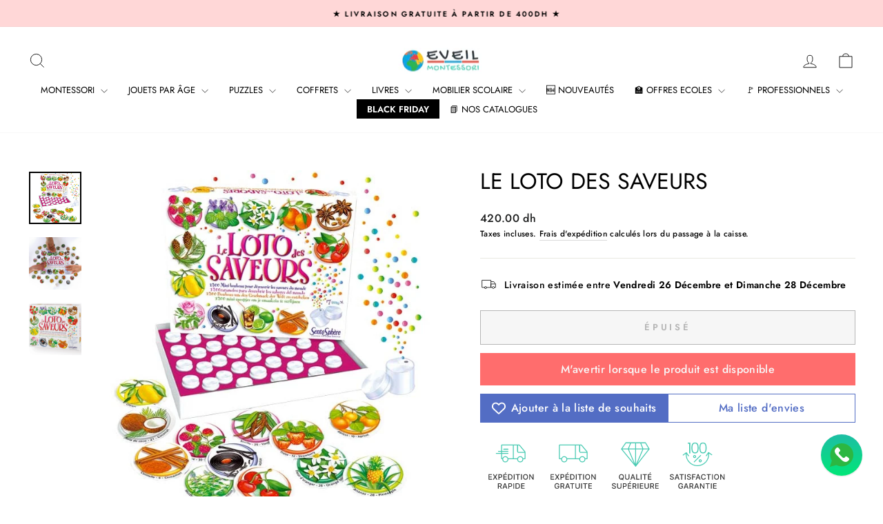

--- FILE ---
content_type: text/html; charset=utf-8
request_url: https://eveil-montessori.ma/products/jeu-sensoriel-le-loto-des-saveurs
body_size: 40733
content:
<!doctype html>
<html class="no-js" lang="fr" dir="ltr">
<head>
  <meta charset="utf-8">
  <meta http-equiv="X-UA-Compatible" content="IE=edge,chrome=1">
  <meta name="viewport" content="width=device-width,initial-scale=1">
  <meta name="theme-color" content="#ff6d6d">
  <link rel="canonical" href="https://eveil-montessori.ma/products/jeu-sensoriel-le-loto-des-saveurs">
  <link rel="preconnect" href="https://cdn.shopify.com" crossorigin>
  <link rel="preconnect" href="https://fonts.shopifycdn.com" crossorigin>
  <link rel="dns-prefetch" href="https://productreviews.shopifycdn.com">
  <link rel="dns-prefetch" href="https://ajax.googleapis.com">
  <link rel="dns-prefetch" href="https://maps.googleapis.com">
  <link rel="dns-prefetch" href="https://maps.gstatic.com"><link rel="shortcut icon" href="//eveil-montessori.ma/cdn/shop/files/Favicon_100x100cm_32x32.png?v=1727811410" type="image/png" /><title>Jeu Sensoriel : Le Loto Des Saveurs | Eveil-Montessori Maroc
&ndash; Eveil Montessori
</title>
<meta name="description" content="Reconnaître 30 saveurs en dégustant des micro bonbons, très peu dosés en sucre, est un plaisir sain, ludique et plein de rebondissements. En plus de votre goût, le Loto des Saveurs fait également intervenir votre vue et vos réflexes."><meta property="og:site_name" content="Eveil Montessori">
  <meta property="og:url" content="https://eveil-montessori.ma/products/jeu-sensoriel-le-loto-des-saveurs">
  <meta property="og:title" content="Le Loto Des Saveurs">
  <meta property="og:type" content="product">
  <meta property="og:description" content="Reconnaître 30 saveurs en dégustant des micro bonbons, très peu dosés en sucre, est un plaisir sain, ludique et plein de rebondissements. En plus de votre goût, le Loto des Saveurs fait également intervenir votre vue et vos réflexes."><meta property="og:image" content="http://eveil-montessori.ma/cdn/shop/products/5134.jpg?v=1617882281">
    <meta property="og:image:secure_url" content="https://eveil-montessori.ma/cdn/shop/products/5134.jpg?v=1617882281">
    <meta property="og:image:width" content="600">
    <meta property="og:image:height" content="600"><meta name="twitter:site" content="@">
  <meta name="twitter:card" content="summary_large_image">
  <meta name="twitter:title" content="Le Loto Des Saveurs">
  <meta name="twitter:description" content="Reconnaître 30 saveurs en dégustant des micro bonbons, très peu dosés en sucre, est un plaisir sain, ludique et plein de rebondissements. En plus de votre goût, le Loto des Saveurs fait également intervenir votre vue et vos réflexes.">
<style data-shopify>@font-face {
  font-family: Jost;
  font-weight: 400;
  font-style: normal;
  font-display: swap;
  src: url("//eveil-montessori.ma/cdn/fonts/jost/jost_n4.d47a1b6347ce4a4c9f437608011273009d91f2b7.woff2") format("woff2"),
       url("//eveil-montessori.ma/cdn/fonts/jost/jost_n4.791c46290e672b3f85c3d1c651ef2efa3819eadd.woff") format("woff");
}

  @font-face {
  font-family: Jost;
  font-weight: 500;
  font-style: normal;
  font-display: swap;
  src: url("//eveil-montessori.ma/cdn/fonts/jost/jost_n5.7c8497861ffd15f4e1284cd221f14658b0e95d61.woff2") format("woff2"),
       url("//eveil-montessori.ma/cdn/fonts/jost/jost_n5.fb6a06896db583cc2df5ba1b30d9c04383119dd9.woff") format("woff");
}


  @font-face {
  font-family: Jost;
  font-weight: 600;
  font-style: normal;
  font-display: swap;
  src: url("//eveil-montessori.ma/cdn/fonts/jost/jost_n6.ec1178db7a7515114a2d84e3dd680832b7af8b99.woff2") format("woff2"),
       url("//eveil-montessori.ma/cdn/fonts/jost/jost_n6.b1178bb6bdd3979fef38e103a3816f6980aeaff9.woff") format("woff");
}

  @font-face {
  font-family: Jost;
  font-weight: 500;
  font-style: italic;
  font-display: swap;
  src: url("//eveil-montessori.ma/cdn/fonts/jost/jost_i5.a6c7dbde35f2b89f8461eacda9350127566e5d51.woff2") format("woff2"),
       url("//eveil-montessori.ma/cdn/fonts/jost/jost_i5.2b58baee736487eede6bcdb523ca85eea2418357.woff") format("woff");
}

  @font-face {
  font-family: Jost;
  font-weight: 600;
  font-style: italic;
  font-display: swap;
  src: url("//eveil-montessori.ma/cdn/fonts/jost/jost_i6.9af7e5f39e3a108c08f24047a4276332d9d7b85e.woff2") format("woff2"),
       url("//eveil-montessori.ma/cdn/fonts/jost/jost_i6.2bf310262638f998ed206777ce0b9a3b98b6fe92.woff") format("woff");
}

</style><link href="//eveil-montessori.ma/cdn/shop/t/8/assets/theme.css?v=79881873064712407211728234796" rel="stylesheet" type="text/css" media="all" />
<style data-shopify>:root {
    --typeHeaderPrimary: Jost;
    --typeHeaderFallback: sans-serif;
    --typeHeaderSize: 38px;
    --typeHeaderWeight: 400;
    --typeHeaderLineHeight: 1;
    --typeHeaderSpacing: 0.0em;

    --typeBasePrimary:Jost;
    --typeBaseFallback:sans-serif;
    --typeBaseSize: 14px;
    --typeBaseWeight: 500;
    --typeBaseSpacing: 0.025em;
    --typeBaseLineHeight: 1.6;
    --typeBaselineHeightMinus01: 1.5;

    --typeCollectionTitle: 18px;

    --iconWeight: 2px;
    --iconLinecaps: miter;

    
        --buttonRadius: 0;
    

    --colorGridOverlayOpacity: 0.1;
    }

    .placeholder-content {
    background-image: linear-gradient(100deg, #fafafa 40%, #f2f2f2 63%, #fafafa 79%);
    }</style><script>
    document.documentElement.className = document.documentElement.className.replace('no-js', 'js');

    window.theme = window.theme || {};
    theme.routes = {
      home: "/",
      cart: "/cart.js",
      cartPage: "/cart",
      cartAdd: "/cart/add.js",
      cartChange: "/cart/change.js",
      search: "/search",
      predictiveSearch: "/search/suggest"
    };
    theme.strings = {
      soldOut: "Épuisé",
      unavailable: "Non disponible",
      inStockLabel: "En stock",
      oneStockLabel: "[count] en stock",
      otherStockLabel: "[count] en stock",
      willNotShipUntil: "Sera expédié après [date]",
      willBeInStockAfter: "Sera en stock à compter de [date]",
      waitingForStock: "En rupture de stock, expédition prochainement",
      savePrice: "Épargnez [saved_amount]",
      cartEmpty: "Votre panier est vide.",
      cartTermsConfirmation: "Vous devez accepter les termes et conditions de vente pour vérifier",
      searchCollections: "Collections",
      searchPages: "Pages",
      searchArticles: "Des articles",
      productFrom: "À partir de ",
      maxQuantity: "Vous ne pouvez avoir que [quantity] de [title] dans votre panier."
    };
    theme.settings = {
      cartType: "drawer",
      isCustomerTemplate: false,
      moneyFormat: "{{amount}} dh",
      saveType: "percent",
      productImageSize: "square",
      productImageCover: false,
      predictiveSearch: true,
      predictiveSearchType: "product",
      predictiveSearchVendor: false,
      predictiveSearchPrice: false,
      quickView: true,
      themeName: 'Impulse',
      themeVersion: "7.5.2"
    };
  </script>

  <script>window.performance && window.performance.mark && window.performance.mark('shopify.content_for_header.start');</script><meta name="google-site-verification" content="i6mA8_am8siGZPzL9JByh9ZWmkqczwBAAk4GFtdmq48">
<meta id="shopify-digital-wallet" name="shopify-digital-wallet" content="/56039538893/digital_wallets/dialog">
<link rel="alternate" type="application/json+oembed" href="https://eveil-montessori.ma/products/jeu-sensoriel-le-loto-des-saveurs.oembed">
<script async="async" src="/checkouts/internal/preloads.js?locale=fr-MA"></script>
<script id="shopify-features" type="application/json">{"accessToken":"b7131d3116fdd32dd61a240f69a633f3","betas":["rich-media-storefront-analytics"],"domain":"eveil-montessori.ma","predictiveSearch":true,"shopId":56039538893,"locale":"fr"}</script>
<script>var Shopify = Shopify || {};
Shopify.shop = "eveil-montessori.myshopify.com";
Shopify.locale = "fr";
Shopify.currency = {"active":"MAD","rate":"1.0"};
Shopify.country = "MA";
Shopify.theme = {"name":"Impulse new - ongoing","id":157546610893,"schema_name":"Impulse","schema_version":"7.5.2","theme_store_id":857,"role":"main"};
Shopify.theme.handle = "null";
Shopify.theme.style = {"id":null,"handle":null};
Shopify.cdnHost = "eveil-montessori.ma/cdn";
Shopify.routes = Shopify.routes || {};
Shopify.routes.root = "/";</script>
<script type="module">!function(o){(o.Shopify=o.Shopify||{}).modules=!0}(window);</script>
<script>!function(o){function n(){var o=[];function n(){o.push(Array.prototype.slice.apply(arguments))}return n.q=o,n}var t=o.Shopify=o.Shopify||{};t.loadFeatures=n(),t.autoloadFeatures=n()}(window);</script>
<script id="shop-js-analytics" type="application/json">{"pageType":"product"}</script>
<script defer="defer" async type="module" src="//eveil-montessori.ma/cdn/shopifycloud/shop-js/modules/v2/client.init-shop-cart-sync_CK653pj-.fr.esm.js"></script>
<script defer="defer" async type="module" src="//eveil-montessori.ma/cdn/shopifycloud/shop-js/modules/v2/chunk.common_THX2l5vq.esm.js"></script>
<script type="module">
  await import("//eveil-montessori.ma/cdn/shopifycloud/shop-js/modules/v2/client.init-shop-cart-sync_CK653pj-.fr.esm.js");
await import("//eveil-montessori.ma/cdn/shopifycloud/shop-js/modules/v2/chunk.common_THX2l5vq.esm.js");

  window.Shopify.SignInWithShop?.initShopCartSync?.({"fedCMEnabled":true,"windoidEnabled":true});

</script>
<script>(function() {
  var isLoaded = false;
  function asyncLoad() {
    if (isLoaded) return;
    isLoaded = true;
    var urls = ["https:\/\/d23dclunsivw3h.cloudfront.net\/redirect-app.js?shop=eveil-montessori.myshopify.com","\/\/cdn.shopify.com\/proxy\/8cbde3ccbdcff0cd05d3a3de35e90544fad6a8c1ee41ebc209d8e9093cfd5b07\/api.goaffpro.com\/loader.js?shop=eveil-montessori.myshopify.com\u0026sp-cache-control=cHVibGljLCBtYXgtYWdlPTkwMA","https:\/\/omnisnippet1.com\/platforms\/shopify.js?source=scriptTag\u0026v=2025-05-15T12\u0026shop=eveil-montessori.myshopify.com"];
    for (var i = 0; i < urls.length; i++) {
      var s = document.createElement('script');
      s.type = 'text/javascript';
      s.async = true;
      s.src = urls[i];
      var x = document.getElementsByTagName('script')[0];
      x.parentNode.insertBefore(s, x);
    }
  };
  if(window.attachEvent) {
    window.attachEvent('onload', asyncLoad);
  } else {
    window.addEventListener('load', asyncLoad, false);
  }
})();</script>
<script id="__st">var __st={"a":56039538893,"offset":3600,"reqid":"cd5bfa9f-cc9b-46be-a897-255fece308e5-1766683451","pageurl":"eveil-montessori.ma\/products\/jeu-sensoriel-le-loto-des-saveurs","u":"81d151f3ea00","p":"product","rtyp":"product","rid":6572816924877};</script>
<script>window.ShopifyPaypalV4VisibilityTracking = true;</script>
<script id="captcha-bootstrap">!function(){'use strict';const t='contact',e='account',n='new_comment',o=[[t,t],['blogs',n],['comments',n],[t,'customer']],c=[[e,'customer_login'],[e,'guest_login'],[e,'recover_customer_password'],[e,'create_customer']],r=t=>t.map((([t,e])=>`form[action*='/${t}']:not([data-nocaptcha='true']) input[name='form_type'][value='${e}']`)).join(','),a=t=>()=>t?[...document.querySelectorAll(t)].map((t=>t.form)):[];function s(){const t=[...o],e=r(t);return a(e)}const i='password',u='form_key',d=['recaptcha-v3-token','g-recaptcha-response','h-captcha-response',i],f=()=>{try{return window.sessionStorage}catch{return}},m='__shopify_v',_=t=>t.elements[u];function p(t,e,n=!1){try{const o=window.sessionStorage,c=JSON.parse(o.getItem(e)),{data:r}=function(t){const{data:e,action:n}=t;return t[m]||n?{data:e,action:n}:{data:t,action:n}}(c);for(const[e,n]of Object.entries(r))t.elements[e]&&(t.elements[e].value=n);n&&o.removeItem(e)}catch(o){console.error('form repopulation failed',{error:o})}}const l='form_type',E='cptcha';function T(t){t.dataset[E]=!0}const w=window,h=w.document,L='Shopify',v='ce_forms',y='captcha';let A=!1;((t,e)=>{const n=(g='f06e6c50-85a8-45c8-87d0-21a2b65856fe',I='https://cdn.shopify.com/shopifycloud/storefront-forms-hcaptcha/ce_storefront_forms_captcha_hcaptcha.v1.5.2.iife.js',D={infoText:'Protégé par hCaptcha',privacyText:'Confidentialité',termsText:'Conditions'},(t,e,n)=>{const o=w[L][v],c=o.bindForm;if(c)return c(t,g,e,D).then(n);var r;o.q.push([[t,g,e,D],n]),r=I,A||(h.body.append(Object.assign(h.createElement('script'),{id:'captcha-provider',async:!0,src:r})),A=!0)});var g,I,D;w[L]=w[L]||{},w[L][v]=w[L][v]||{},w[L][v].q=[],w[L][y]=w[L][y]||{},w[L][y].protect=function(t,e){n(t,void 0,e),T(t)},Object.freeze(w[L][y]),function(t,e,n,w,h,L){const[v,y,A,g]=function(t,e,n){const i=e?o:[],u=t?c:[],d=[...i,...u],f=r(d),m=r(i),_=r(d.filter((([t,e])=>n.includes(e))));return[a(f),a(m),a(_),s()]}(w,h,L),I=t=>{const e=t.target;return e instanceof HTMLFormElement?e:e&&e.form},D=t=>v().includes(t);t.addEventListener('submit',(t=>{const e=I(t);if(!e)return;const n=D(e)&&!e.dataset.hcaptchaBound&&!e.dataset.recaptchaBound,o=_(e),c=g().includes(e)&&(!o||!o.value);(n||c)&&t.preventDefault(),c&&!n&&(function(t){try{if(!f())return;!function(t){const e=f();if(!e)return;const n=_(t);if(!n)return;const o=n.value;o&&e.removeItem(o)}(t);const e=Array.from(Array(32),(()=>Math.random().toString(36)[2])).join('');!function(t,e){_(t)||t.append(Object.assign(document.createElement('input'),{type:'hidden',name:u})),t.elements[u].value=e}(t,e),function(t,e){const n=f();if(!n)return;const o=[...t.querySelectorAll(`input[type='${i}']`)].map((({name:t})=>t)),c=[...d,...o],r={};for(const[a,s]of new FormData(t).entries())c.includes(a)||(r[a]=s);n.setItem(e,JSON.stringify({[m]:1,action:t.action,data:r}))}(t,e)}catch(e){console.error('failed to persist form',e)}}(e),e.submit())}));const S=(t,e)=>{t&&!t.dataset[E]&&(n(t,e.some((e=>e===t))),T(t))};for(const o of['focusin','change'])t.addEventListener(o,(t=>{const e=I(t);D(e)&&S(e,y())}));const B=e.get('form_key'),M=e.get(l),P=B&&M;t.addEventListener('DOMContentLoaded',(()=>{const t=y();if(P)for(const e of t)e.elements[l].value===M&&p(e,B);[...new Set([...A(),...v().filter((t=>'true'===t.dataset.shopifyCaptcha))])].forEach((e=>S(e,t)))}))}(h,new URLSearchParams(w.location.search),n,t,e,['guest_login'])})(!1,!0)}();</script>
<script integrity="sha256-4kQ18oKyAcykRKYeNunJcIwy7WH5gtpwJnB7kiuLZ1E=" data-source-attribution="shopify.loadfeatures" defer="defer" src="//eveil-montessori.ma/cdn/shopifycloud/storefront/assets/storefront/load_feature-a0a9edcb.js" crossorigin="anonymous"></script>
<script data-source-attribution="shopify.dynamic_checkout.dynamic.init">var Shopify=Shopify||{};Shopify.PaymentButton=Shopify.PaymentButton||{isStorefrontPortableWallets:!0,init:function(){window.Shopify.PaymentButton.init=function(){};var t=document.createElement("script");t.src="https://eveil-montessori.ma/cdn/shopifycloud/portable-wallets/latest/portable-wallets.fr.js",t.type="module",document.head.appendChild(t)}};
</script>
<script data-source-attribution="shopify.dynamic_checkout.buyer_consent">
  function portableWalletsHideBuyerConsent(e){var t=document.getElementById("shopify-buyer-consent"),n=document.getElementById("shopify-subscription-policy-button");t&&n&&(t.classList.add("hidden"),t.setAttribute("aria-hidden","true"),n.removeEventListener("click",e))}function portableWalletsShowBuyerConsent(e){var t=document.getElementById("shopify-buyer-consent"),n=document.getElementById("shopify-subscription-policy-button");t&&n&&(t.classList.remove("hidden"),t.removeAttribute("aria-hidden"),n.addEventListener("click",e))}window.Shopify?.PaymentButton&&(window.Shopify.PaymentButton.hideBuyerConsent=portableWalletsHideBuyerConsent,window.Shopify.PaymentButton.showBuyerConsent=portableWalletsShowBuyerConsent);
</script>
<script>
  function portableWalletsCleanup(e){e&&e.src&&console.error("Failed to load portable wallets script "+e.src);var t=document.querySelectorAll("shopify-accelerated-checkout .shopify-payment-button__skeleton, shopify-accelerated-checkout-cart .wallet-cart-button__skeleton"),e=document.getElementById("shopify-buyer-consent");for(let e=0;e<t.length;e++)t[e].remove();e&&e.remove()}function portableWalletsNotLoadedAsModule(e){e instanceof ErrorEvent&&"string"==typeof e.message&&e.message.includes("import.meta")&&"string"==typeof e.filename&&e.filename.includes("portable-wallets")&&(window.removeEventListener("error",portableWalletsNotLoadedAsModule),window.Shopify.PaymentButton.failedToLoad=e,"loading"===document.readyState?document.addEventListener("DOMContentLoaded",window.Shopify.PaymentButton.init):window.Shopify.PaymentButton.init())}window.addEventListener("error",portableWalletsNotLoadedAsModule);
</script>

<script type="module" src="https://eveil-montessori.ma/cdn/shopifycloud/portable-wallets/latest/portable-wallets.fr.js" onError="portableWalletsCleanup(this)" crossorigin="anonymous"></script>
<script nomodule>
  document.addEventListener("DOMContentLoaded", portableWalletsCleanup);
</script>

<link id="shopify-accelerated-checkout-styles" rel="stylesheet" media="screen" href="https://eveil-montessori.ma/cdn/shopifycloud/portable-wallets/latest/accelerated-checkout-backwards-compat.css" crossorigin="anonymous">
<style id="shopify-accelerated-checkout-cart">
        #shopify-buyer-consent {
  margin-top: 1em;
  display: inline-block;
  width: 100%;
}

#shopify-buyer-consent.hidden {
  display: none;
}

#shopify-subscription-policy-button {
  background: none;
  border: none;
  padding: 0;
  text-decoration: underline;
  font-size: inherit;
  cursor: pointer;
}

#shopify-subscription-policy-button::before {
  box-shadow: none;
}

      </style>

<script>window.performance && window.performance.mark && window.performance.mark('shopify.content_for_header.end');</script>

  <script src="//eveil-montessori.ma/cdn/shop/t/8/assets/vendor-scripts-v11.js" defer="defer"></script><script src="//eveil-montessori.ma/cdn/shop/t/8/assets/theme.js?v=5752361098415077631728218719" defer="defer"></script>
<!-- BEGIN app block: shopify://apps/vitals/blocks/app-embed/aeb48102-2a5a-4f39-bdbd-d8d49f4e20b8 --><link rel="preconnect" href="https://appsolve.io/" /><link rel="preconnect" href="https://cdn-sf.vitals.app/" /><script data-ver="58" id="vtlsAebData" class="notranslate">window.vtlsLiquidData = window.vtlsLiquidData || {};window.vtlsLiquidData.buildId = 55737;

window.vtlsLiquidData.apiHosts = {
	...window.vtlsLiquidData.apiHosts,
	"1": "https://appsolve.io"
};
	window.vtlsLiquidData.moduleSettings = {"1":{"3":"48CAB2","4":"left","5":"icon","44":"fast_shipping,free_shipping,premium,satisfaction","85":"","86":20,"87":20,"148":100,"978":"{}","1060":"303030"},"3":{"6":"Cette remise se termine dans","8":30,"24":1,"25":0,"26":3,"27":0,"80":"left","118":"watch-and-circular-bar","146":15,"179":"ffffff","180":"de5757","185":0,"186":0,"189":true,"227":"f7f7f7","228":"f7f7f7","230":"de4848","416":"Jour","426":"Jours","427":"Heure","428":"Heures","429":"Minute","430":"Minutes","431":"Seconde","432":"Secondes","436":true,"505":"f13f3f","840":"626262","841":"444444","842":"000000","953":"evergreen","955":"","956":"","1079":"{}","1098":"222222","1101":24,"1103":"","1104":"222222"},"10":{"66":"circle","67":"ffffff","68":"pop","69":"left","70":2,"71":"ff0101"},"13":{"34":"👋🏻 Ne m'oubliez pas..."},"16":{"232":true,"245":"bottom","246":"bottom","247":"Add to Cart","411":true,"417":true,"418":true,"477":"automatic","478":"000000","479":"ffffff","489":true,"843":"ffffff","844":"2e2e2e","921":true,"922":true,"923":true,"924":"1","925":"1","952":"{\"container\":{\"traits\":{\"height\":{\"default\":\"40px\"}}},\"productDetails\":{\"traits\":{\"stickySubmitBtnStyle\":{\"default\":\"small\"}}}}","1021":false,"1110":false,"1154":0,"1155":true,"1156":true,"1157":false,"1158":0,"1159":false,"1160":false,"1161":false,"1162":false,"1163":false,"1182":false,"1183":true,"1184":"","1185":false},"21":{"142":true,"143":"left","144":0,"145":0,"190":true,"216":"ffce07","217":true,"218":0,"219":0,"220":"center","248":true,"278":"ffffff","279":true,"280":"ffffff","281":"eaeaea","287":"avis","288":"Plus d'avis","289":"Écrire un avis","290":"Partager votre expérience","291":"Evaluation","292":"Nom","293":"Avis","294":"On adorerait voir une photo","295":"Envoyer","296":"Annuler","297":"Pas d'avis. Soyez le premier à partager votre avis.","333":20,"334":100,"335":10,"336":50,"410":true,"447":"Merci d'avoir partagé votre avis.","481":"{{ stars }} {{ averageRating }} ({{ totalReviews }} {{ reviewsTranslation }})","482":"{{ stars }} ({{ totalReviews }})","483":19,"484":18,"494":2,"504":"Seulement les fichiers de type image sont supportés.","507":true,"508":"E-mail","510":"00a332","563":"Votre avis n'a pas pu être ajouté. Si le problème persiste, merci de nous contacter.","598":"Réponse","688":"Nos produits font fureur dans le monde entier !","689":"Clients satisfaits","691":false,"745":false,"746":"columns","747":false,"748":"ffce07","752":"Achat vérifié","787":"columns","788":true,"793":"536DC4","794":"ffffff","846":"5e5e5e","877":"222222","878":"737373","879":"f7f7f7","880":"5e5e5e","948":0,"949":0,"951":"{}","994":"Nos clients nous adorent","996":1,"1002":4,"1003":false,"1005":false,"1034":false,"1038":20,"1039":20,"1040":10,"1041":10,"1042":100,"1043":50,"1044":"columns","1045":true,"1046":"5e5e5e","1047":"5e5e5e","1048":"222222","1061":false,"1062":0,"1063":0,"1064":"Collecté par","1065":"De {{reviews_count}} avis","1067":true,"1068":false,"1069":true,"1070":true,"1072":"{}","1073":"left","1074":"center","1078":true,"1089":"{}","1090":0},"22":{"165":true,"193":"f31212","234":"Les clients ayant consulté cet article ont également regardé","238":"center","323":"De","325":"Ajouter au Panier","342":false,"406":true,"445":"Bientôt disponible","486":"","856":"ffffff","857":"f6f6f6","858":"4f4f4f","960":"{\"productTitle\":{\"traits\":{\"fontWeight\":{\"default\":\"600\"}}}}","1015":1,"1017":1,"1019":true,"1022":true},"31":[],"46":{"368":"N'attendez plus! Plus que quelques articles en stock.","369":5,"370":false,"371":"Arrivage en court! Réservez le votre maintenant","372":"333333","373":"e1e1e1","374":"ff3d12","375":"edd728","909":"{}","1087":0},"48":{"469":true,"491":true,"588":true,"595":false,"603":"","605":"","606":".vitals-discounts{\n    width:100%!important;\n}","781":true,"783":1,"876":0,"1076":true,"1105":0,"1198":false},"53":{"636":"4b8e15","637":"ffffff","638":0,"639":5,"640":"Economisez:","642":"En rupture de stock","643":"Cet article:","644":"Prix Total:","645":true,"646":"Ajouter au panier","647":"Pour","648":"Avec","649":"Remise","650":"Chacun","651":"Acheter","652":"Sous-Total","653":"Remise","654":"Prix initial","655":0,"656":0,"657":0,"658":0,"659":"ffffff","660":14,"661":"center","671":"000000","702":"Quantité","731":"Et","733":0,"734":"362e94","735":"8e86ed","736":true,"737":true,"738":true,"739":"right","740":60,"741":"Gratuit","742":"Gratuit","743":"Demander un cadeau","744":"1,2,4,5","750":"Cadeau","762":"Réduction","763":false,"773":"Votre produit a été ajouté au panier.","786":"économiser","848":"ffffff","849":"f6f6f6","850":"4f4f4f","851":"Par objet:","895":"eceeef","1007":"Choisis autre","1010":"{}","1012":true,"1028":"D'autres clients ont adoré cette offre","1029":"Ajouter à la commande","1030":"Ajouté à la commande","1031":"Procéder au paiement","1032":1,"1033":"{}","1035":"Voir plus","1036":"Voir moins","1037":"{\"productCard\":{\"traits\":{\"boxShadow\":{\"default\":\"2px 2px 10px rgba(0,0,0,.1)\"}}}}","1077":"%","1083":"Procéder au paiement","1085":100,"1086":"cd1900","1091":10,"1092":1,"1093":"{}","1164":"Livraison gratuite","1188":"light","1190":"center","1191":"light","1192":"square"},"57":{"710":"Liste de souhaits","711":"Enregistrez vos produits préférés pour plus tard","712":"Ajouter à la liste de souhaits","713":"Ajouté à la liste de souhaits","714":true,"716":true,"717":"f31212","718":"De","719":"Ajouter au panier","720":true,"721":"Bientôt disponible","722":16,"766":"Partager","767":"Partager la liste d'envies","768":"Copier le lien","769":"Lien copié","770":"Votre liste d'envies est vide.","771":true,"772":"Ma liste d'envies","778":"ffffff","779":"536DC4","780":"ffffff","791":"","792":"","801":true,"804":"536DC4","805":"FFFFFF","874":"product_page","889":"Ajouté au panier","896":"light","897":"2A2A2A","898":20,"899":"121212","900":"FFFFFF","901":16,"990":0,"992":"{\"goToWishlistButton\": {\"traits\": {\"outlineColor\": {\"default\": \"#536DC4\"}, \"outlineBorderColor\": {\"default\": \"#536DC4\"}}}, \"addToWishlistButton\": {\"traits\": {\"filledBackgroundColor\": {\"default\": \"#536DC4\"}}}}","1189":false,"1195":"\/a\/page","1196":"\/a\/page"},"59":{"929":"M'avertir lorsque le produit est disponible","930":"Prévenez-moi dès le retour en stock","931":"Recevez une notification par email dès que ce produit est de retour en stock en vous inscrivant ci-dessous !","932":"","933":"Prévenez-moi lorsque disponible","934":"stop_selling","947":"{\"button\":{\"traits\":{\"filledBackgroundColor\":{\"default\":\"#ff6d6d\"}}},\"modal\":{\"traits\":{\"buttonBackgroundColor\":{\"default\":\"#ff6d6d\"}}}}","981":false,"983":"E-mail","984":"Adresse e-mail non valide","985":"Merci de vous être abonné !","986":"Vous êtes prêt à recevoir une notification dès que le produit sera de nouveau disponible.","987":"SMS","988":"Quelque chose s'est mal passé","989":"Veuillez essayer de vous abonner à nouveau.","991":"Numéro de téléphone invalide","993":"Numéro de téléphone","1006":"Le numéro de téléphone ne doit contenir que des chiffres","1106":false}};

window.vtlsLiquidData.shopThemeName = "Impulse";window.vtlsLiquidData.settingTranslation = {"3":{"6":{"fr":"Cette remise se termine dans"},"416":{"fr":"Jour"},"426":{"fr":"Jours"},"427":{"fr":"Heure"},"428":{"fr":"Heures"},"429":{"fr":"Minute"},"430":{"fr":"Minutes"},"431":{"fr":"Seconde"},"432":{"fr":"Secondes"},"1103":{"fr":""}},"13":{"34":{"fr":"👋🏻 Ne m'oubliez pas..."}},"1":{"85":{"fr":""}},"22":{"234":{"fr":"Les clients ayant consulté cet article ont également regardé"},"323":{"fr":"De"},"325":{"fr":"Ajouter au Panier"},"445":{"fr":"Bientôt disponible"}},"21":{"287":{"fr":"avis"},"288":{"fr":"Plus d'avis"},"289":{"fr":"Écrire un avis"},"290":{"fr":"Partager votre expérience"},"291":{"fr":"Evaluation"},"292":{"fr":"Nom"},"293":{"fr":"Avis"},"294":{"fr":"On adorerait voir une photo"},"295":{"fr":"Envoyer"},"296":{"fr":"Annuler"},"297":{"fr":"Pas d'avis. Soyez le premier à partager votre avis."},"447":{"fr":"Merci d'avoir partagé votre avis."},"481":{"fr":"{{ stars }} {{ averageRating }} ({{ totalReviews }} {{ reviewsTranslation }})"},"482":{"fr":"{{ stars }} ({{ totalReviews }})"},"504":{"fr":"Seulement les fichiers de type image sont supportés."},"508":{"fr":"E-mail"},"563":{"fr":"Votre avis n'a pas pu être ajouté. Si le problème persiste, merci de nous contacter."},"598":{"fr":"Réponse"},"688":{"fr":"Nos produits font fureur dans le monde entier !"},"689":{"fr":"Clients satisfaits"},"752":{"fr":"Achat vérifié"},"994":{"fr":"Nos clients nous adorent"},"1064":{"fr":"Collecté par"},"1065":{"fr":"De {{reviews_count}} avis"}},"46":{"368":{"fr":"N'attendez plus! Plus que quelques articles en stock."},"371":{"fr":"Arrivage en court! Réservez le votre maintenant"}},"19":{"441":{"fr":"Votre adresse e-mail est déjà enregistrée."},"442":{"fr":"Adresse e-mail non valide !"}},"52":{"585":{"fr":"Adresse email déjà enregistrée"},"586":{"fr":"Adresse email invalide"},"1049":{"fr":"Vous devez accepter les e-mails marketing pour devenir abonné"},"1051":{"fr":"Vous devez accepter la politique de confidentialité"},"1050":{"fr":"Vous devez accepter la politique de confidentialité et les courriels marketing"},"1052":{"fr":"Politique de confidentialité"},"1056":{"fr":"J'ai lu et j'accepte la {{ privacy_policy }}"},"1059":{"fr":"Envoyez-moi un email avec des nouveautés et des offres"}},"53":{"640":{"fr":"Economisez:"},"642":{"fr":"En rupture de stock"},"643":{"fr":"Cet article:"},"644":{"fr":"Prix Total:"},"646":{"fr":"Ajouter au panier"},"647":{"fr":"Pour"},"648":{"fr":"Avec"},"649":{"fr":"Remise"},"650":{"fr":"Chacun"},"651":{"fr":"Acheter"},"652":{"fr":"Sous-Total"},"653":{"fr":"Remise"},"654":{"fr":"Prix initial"},"702":{"fr":"Quantité"},"731":{"fr":"Et"},"741":{"fr":"Gratuit"},"742":{"fr":"Gratuit"},"743":{"fr":"Demander un cadeau"},"750":{"fr":"Cadeau"},"762":{"fr":"Réduction"},"773":{"fr":"Votre produit a été ajouté au panier."},"786":{"fr":"économiser"},"851":{"fr":"Par objet:"},"1007":{"fr":"Choisis autre"},"1028":{"fr":"D'autres clients ont adoré cette offre"},"1029":{"fr":"Ajouter à la commande"},"1030":{"fr":"Ajouté à la commande"},"1031":{"fr":"Procéder au paiement"},"1035":{"fr":"Voir plus"},"1036":{"fr":"Voir moins"},"1083":{"fr":"Procéder au paiement"},"1167":{"fr":"Indisponible"},"1164":{"fr":"Livraison gratuite"}},"57":{"710":{"fr":"Liste de souhaits"},"711":{"fr":"Enregistrez vos produits préférés pour plus tard"},"712":{"fr":"Ajouter à la liste de souhaits"},"713":{"fr":"Ajouté à la liste de souhaits"},"718":{"fr":"De"},"719":{"fr":"Ajouter au panier"},"721":{"fr":"Bientôt disponible"},"766":{"fr":"Partager"},"767":{"fr":"Partager la liste d'envies"},"768":{"fr":"Copier le lien"},"769":{"fr":"Lien copié"},"770":{"fr":"Votre liste d'envies est vide."},"772":{"fr":"Ma liste d'envies"},"889":{"fr":"Ajouté au panier"}},"59":{"929":{"fr":"M'avertir lorsque le produit est disponible"},"930":{"fr":"Prévenez-moi dès le retour en stock"},"931":{"fr":"Recevez une notification par email dès que ce produit est de retour en stock en vous inscrivant ci-dessous !"},"932":{"fr":""},"933":{"fr":"Prévenez-moi lorsque disponible"},"985":{"fr":"Merci de vous être abonné !"},"986":{"fr":"Vous êtes prêt à recevoir une notification dès que le produit sera de nouveau disponible."},"987":{"fr":"SMS"},"988":{"fr":"Quelque chose s'est mal passé"},"989":{"fr":"Veuillez essayer de vous abonner à nouveau."},"983":{"fr":"E-mail"},"984":{"fr":"Adresse e-mail non valide"},"991":{"fr":"Numéro de téléphone invalide"},"993":{"fr":"Numéro de téléphone"},"1006":{"fr":"Le numéro de téléphone ne doit contenir que des chiffres"}},"16":{"1184":{"fr":""}}};window.vtlsLiquidData.ubOfferTypes={"1":[1,2],"3":[1,2],"4":true};window.vtlsLiquidData.usesFunctions=true;window.vtlsLiquidData.shopSettings={};window.vtlsLiquidData.shopSettings.cartType="drawer";window.vtlsLiquidData.spat="671f9f90bd5ad59f3e4382701d13870d";window.vtlsLiquidData.shopInfo={id:56039538893,domain:"eveil-montessori.ma",shopifyDomain:"eveil-montessori.myshopify.com",primaryLocaleIsoCode: "fr",defaultCurrency:"MAD",enabledCurrencies:["MAD"],moneyFormat:"{{amount}} dh",moneyWithCurrencyFormat:"Dh {{amount}} MAD",appId:"1",appName:"Vitals",};window.vtlsLiquidData.acceptedScopes = {"1":[26,25,27,28,29,30,31,32,33,34,35,36,37,38,22,2,8,14,20,24,16,18,10,13,21,4,11,1,7,3,19,23,15,17,9,12]};window.vtlsLiquidData.product = {"id": 6572816924877,"available": false,"title": "Le Loto Des Saveurs","handle": "jeu-sensoriel-le-loto-des-saveurs","vendor": "Eveil Montessori","type": "","tags": ["ENRICHISSEMENTS","import_2021_04_08_094021","Jeu Sensoriel","Jeu Sensoriel : Le Loto Des Save","jeux","king jouet","Le Loto Des Saveurs","marketplace","sentosphère"],"description": "1","featured_image":{"src": "//eveil-montessori.ma/cdn/shop/products/5134.jpg?v=1617882281","aspect_ratio": "1.0"},"collectionIds": [263933886669,263934116045,263933133005,264421966029,263386005709,264926265549,263933198541,276672381133,263933624525,264927019213],"variants": [{"id": 39416221171917,"title": "Default Title","option1": "Default Title","option2": null,"option3": null,"price": 42000,"compare_at_price": null,"available": false,"image":null,"featured_media_id":null,"is_preorderable":0,"is_inventory_tracked":true,"has_inventory":false,"inventory_quantity": 0}],"options": [{"name": "Title"}],"metafields": {"reviews": {}}};window.vtlsLiquidData.cacheKeys = [1762616226,1764690415,0,1744371005,1762616226,0,0,1762616226 ];</script><script id="vtlsAebDynamicFunctions" class="notranslate">window.vtlsLiquidData = window.vtlsLiquidData || {};window.vtlsLiquidData.dynamicFunctions = ({$,vitalsGet,vitalsSet,VITALS_GET_$_DESCRIPTION,VITALS_GET_$_END_SECTION,VITALS_GET_$_ATC_FORM,VITALS_GET_$_ATC_BUTTON,submit_button,form_add_to_cart,cartItemVariantId,VITALS_EVENT_CART_UPDATED,VITALS_EVENT_DISCOUNTS_LOADED,VITALS_EVENT_PRICES_UPDATED,VITALS_EVENT_RENDER_CAROUSEL_STARS,VITALS_EVENT_RENDER_COLLECTION_STARS,VITALS_EVENT_SMART_BAR_RENDERED,VITALS_EVENT_SMART_BAR_CLOSED,VITALS_EVENT_TABS_RENDERED,VITALS_EVENT_VARIANT_CHANGED,VITALS_EVENT_ATC_BUTTON_FOUND,VITALS_IS_MOBILE,VITALS_PAGE_TYPE,VITALS_APPEND_CSS,VITALS_HOOK__CAN_EXECUTE_CHECKOUT,VITALS_HOOK__GET_CUSTOM_CHECKOUT_URL_PARAMETERS,VITALS_HOOK__GET_CUSTOM_VARIANT_SELECTOR,VITALS_HOOK__GET_IMAGES_DEFAULT_SIZE,VITALS_HOOK__ON_CLICK_CHECKOUT_BUTTON,VITALS_HOOK__DONT_ACCELERATE_CHECKOUT,VITALS_HOOK__ON_ATC_STAY_ON_THE_SAME_PAGE,VITALS_HOOK__CAN_EXECUTE_ATC,VITALS_FLAG__IGNORE_VARIANT_ID_FROM_URL,VITALS_FLAG__UPDATE_ATC_BUTTON_REFERENCE,VITALS_FLAG__UPDATE_CART_ON_CHECKOUT,VITALS_FLAG__USE_CAPTURE_FOR_ATC_BUTTON,VITALS_FLAG__USE_FIRST_ATC_SPAN_FOR_PRE_ORDER,VITALS_FLAG__USE_HTML_FOR_STICKY_ATC_BUTTON,VITALS_FLAG__STOP_EXECUTION,VITALS_FLAG__USE_CUSTOM_COLLECTION_FILTER_DROPDOWN,VITALS_FLAG__PRE_ORDER_START_WITH_OBSERVER,VITALS_FLAG__PRE_ORDER_OBSERVER_DELAY,VITALS_FLAG__ON_CHECKOUT_CLICK_USE_CAPTURE_EVENT,handle,}) => {return {"147": {"location":"form","locator":"after"},"154": {"location":"product_end","locator":"append"},"163": {"location":"description","locator":"after"},"686": {"location":"description","locator":"after"},"693": {"location":"description","locator":"after"},};};</script><script id="vtlsAebDocumentInjectors" class="notranslate">window.vtlsLiquidData = window.vtlsLiquidData || {};window.vtlsLiquidData.documentInjectors = ({$,vitalsGet,vitalsSet,VITALS_IS_MOBILE,VITALS_APPEND_CSS}) => {const documentInjectors = {};documentInjectors["1"]={};documentInjectors["1"]["d"]=[];documentInjectors["1"]["d"]["0"]={};documentInjectors["1"]["d"]["0"]["a"]=null;documentInjectors["1"]["d"]["0"]["s"]=".product-single__description.rte";documentInjectors["1"]["d"]["1"]={};documentInjectors["1"]["d"]["1"]["a"]=null;documentInjectors["1"]["d"]["1"]["s"]=".product-single__description-full";documentInjectors["1"]["d"]["2"]={};documentInjectors["1"]["d"]["2"]["a"]=null;documentInjectors["1"]["d"]["2"]["s"]="div[itemprop=\"description\"]";documentInjectors["1"]["d"]["3"]={};documentInjectors["1"]["d"]["3"]["a"]=null;documentInjectors["1"]["d"]["3"]["s"]=".collapsibles-wrapper";documentInjectors["1"]["d"]["4"]={};documentInjectors["1"]["d"]["4"]["a"]=null;documentInjectors["1"]["d"]["4"]["s"]=".product-single__meta";documentInjectors["2"]={};documentInjectors["2"]["d"]=[];documentInjectors["2"]["d"]["0"]={};documentInjectors["2"]["d"]["0"]["a"]={"l":"append"};documentInjectors["2"]["d"]["0"]["s"]=".main-content";documentInjectors["3"]={};documentInjectors["3"]["d"]=[];documentInjectors["3"]["d"]["0"]={};documentInjectors["3"]["d"]["0"]["a"]={"js":"$('#CartPageForm \u003e .cart__page \u003e .cart__page-col \u003e .cart__item-sub').html(cart_html);"};documentInjectors["3"]["d"]["0"]["s"]="#CartPageForm \u003e .cart__page \u003e .cart__page-col \u003e .cart__item-sub";documentInjectors["3"]["d"]["0"]["js"]=function(left_subtotal, right_subtotal, cart_html) { var vitalsDiscountsDiv = ".vitals-discounts";
if ($(vitalsDiscountsDiv).length === 0) {
$('#CartPageForm > .cart__page > .cart__page-col > .cart__item-sub').html(cart_html);
}

};documentInjectors["4"]={};documentInjectors["4"]["d"]=[];documentInjectors["4"]["d"]["0"]={};documentInjectors["4"]["d"]["0"]["a"]=null;documentInjectors["4"]["d"]["0"]["s"]="h1[class*=\"title\"]:visible:not(.cbb-also-bought-title,.ui-title-bar__title)";documentInjectors["4"]["d"]["1"]={};documentInjectors["4"]["d"]["1"]["a"]=null;documentInjectors["4"]["d"]["1"]["s"]="h2[class*=\"title\"]";documentInjectors["4"]["d"]["2"]={};documentInjectors["4"]["d"]["2"]["a"]=[];documentInjectors["4"]["d"]["2"]["s"]=".product-single__title";documentInjectors["6"]={};documentInjectors["6"]["d"]=[];documentInjectors["6"]["d"]["0"]={};documentInjectors["6"]["d"]["0"]["a"]=null;documentInjectors["6"]["d"]["0"]["s"]="#CollectionAjaxContent";documentInjectors["12"]={};documentInjectors["12"]["d"]=[];documentInjectors["12"]["d"]["0"]={};documentInjectors["12"]["d"]["0"]["a"]=[];documentInjectors["12"]["d"]["0"]["s"]="form[action*=\"\/cart\/add\"]:visible:not([id*=\"product-form-installment\"]):not([id*=\"product-installment-form\"]):not(.vtls-exclude-atc-injector *)";documentInjectors["12"]["d"]["1"]={};documentInjectors["12"]["d"]["1"]["a"]=null;documentInjectors["12"]["d"]["1"]["s"]=".product-single__form";documentInjectors["11"]={};documentInjectors["11"]["d"]=[];documentInjectors["11"]["d"]["0"]={};documentInjectors["11"]["d"]["0"]["a"]={"ctx":"inside","last":false};documentInjectors["11"]["d"]["0"]["s"]="[type=\"submit\"]:not(.swym-button)";documentInjectors["11"]["d"]["1"]={};documentInjectors["11"]["d"]["1"]["a"]={"ctx":"inside","last":false};documentInjectors["11"]["d"]["1"]["s"]="[name=\"add\"]:not(.swym-button)";documentInjectors["15"]={};documentInjectors["15"]["d"]=[];documentInjectors["15"]["d"]["0"]={};documentInjectors["15"]["d"]["0"]["a"]=[];documentInjectors["15"]["d"]["0"]["s"]="form[action*=\"\/cart\"] .cart__page .cart__item-details .cart__item-title a[href*=\"\/products\"][href*=\"?variant={{variant_id}}\"]";documentInjectors["15"]["d"]["1"]={};documentInjectors["15"]["d"]["1"]["a"]=[];documentInjectors["15"]["d"]["1"]["s"]="form[action*=\"\/cart\"] label[for*=\"updates\"][for*=\"_{{variant_id}}\"]";documentInjectors["19"]={};documentInjectors["19"]["d"]=[];documentInjectors["19"]["d"]["0"]={};documentInjectors["19"]["d"]["0"]["a"]={"jqMethods":[{"args":"[class*=\"title\"]","name":"find"}]};documentInjectors["19"]["d"]["0"]["s"]="a[href$=\"\/products\/{{handle}}\"]:visible";return documentInjectors;};</script><script id="vtlsAebBundle" src="https://cdn-sf.vitals.app/assets/js/bundle-c943f753003e468a92e94ea31034968f.js" async></script>

<!-- END app block --><!-- BEGIN app block: shopify://apps/musbu-wa-chat/blocks/app-embed/267d7a73-494b-4925-ba55-49fe70b0f09e -->

<div id="cx_whatsapp_init"></div>


<script>
console.log("--------------CX - WhatsApp Chat---------------");
window.cxMusbuMetaData = {"id":10630,"shop_id":"eveil-montessori.myshopify.com","button_color":"#000000","button_position":"right","button_size":60,"mobile_view":1,"where_to_show":"all","background_color":"#ffbb00s","button_shape":"circle","isBackground":0,"icon_uid":1,"whatsapp_number":"+212677282379","whatsapp_text":"Bonjour, j'aurais besoin de quelques questions","pro_icon":"1","sendProductUrl":1,"review_enabled":"1","status":1,"channels":[{"type":"whatsapp","number":"+212677282379","message":"Bonjour, j'aurais besoin de quelques questions","icon_uid":1,"displayOnDesktop":true,"displayOnMobile":true}],"styling":{"buttonLayout":"1","singleAccountLayout":"4","desktopPosition":"right","customDesktopSpacing":false,"mobilePosition":"right","buttonBackgroundColor":"#10c379","popupBackgroundColor":"#10c379","isPreset":["1"],"presetId":"29","isRounded":false,"isCustomIcon":["1"],"selectedCustomIcon":"svg1"},"settings":null,"created_at":"2024-04-10T12:06:55.000000Z","updated_at":"2024-04-10T12:14:32.000000Z"};

// Check if FontAwesome object exists
if (typeof FontAwesome == "undefined") {
    // FontAwesome is not loaded, add the CDN link
    var link = document.createElement("link");
    link.rel = "stylesheet";
    link.href = "https://cdnjs.cloudflare.com/ajax/libs/font-awesome/5.15.3/css/fontawesome.min.css";
    link.integrity = "sha512-OdEXQYCOldjqUEsuMKsZRj93Ht23QRlhIb8E/X0sbwZhme8eUw6g8q7AdxGJKakcBbv7+/PX0Gc2btf7Ru8cZA==";
    link.crossOrigin = "anonymous";
    link.referrerPolicy = "no-referrer";
    document.head.appendChild(link);
}
</script>


<!-- END app block --><script src="https://cdn.shopify.com/extensions/019a15d4-71d4-7279-8062-f2f76f98d8e1/musbu-49/assets/cx_whatsapp_button.js" type="text/javascript" defer="defer"></script>
<link href="https://cdn.shopify.com/extensions/019a15d4-71d4-7279-8062-f2f76f98d8e1/musbu-49/assets/musbu-chat-support.css" rel="stylesheet" type="text/css" media="all">
<link href="https://monorail-edge.shopifysvc.com" rel="dns-prefetch">
<script>(function(){if ("sendBeacon" in navigator && "performance" in window) {try {var session_token_from_headers = performance.getEntriesByType('navigation')[0].serverTiming.find(x => x.name == '_s').description;} catch {var session_token_from_headers = undefined;}var session_cookie_matches = document.cookie.match(/_shopify_s=([^;]*)/);var session_token_from_cookie = session_cookie_matches && session_cookie_matches.length === 2 ? session_cookie_matches[1] : "";var session_token = session_token_from_headers || session_token_from_cookie || "";function handle_abandonment_event(e) {var entries = performance.getEntries().filter(function(entry) {return /monorail-edge.shopifysvc.com/.test(entry.name);});if (!window.abandonment_tracked && entries.length === 0) {window.abandonment_tracked = true;var currentMs = Date.now();var navigation_start = performance.timing.navigationStart;var payload = {shop_id: 56039538893,url: window.location.href,navigation_start,duration: currentMs - navigation_start,session_token,page_type: "product"};window.navigator.sendBeacon("https://monorail-edge.shopifysvc.com/v1/produce", JSON.stringify({schema_id: "online_store_buyer_site_abandonment/1.1",payload: payload,metadata: {event_created_at_ms: currentMs,event_sent_at_ms: currentMs}}));}}window.addEventListener('pagehide', handle_abandonment_event);}}());</script>
<script id="web-pixels-manager-setup">(function e(e,d,r,n,o){if(void 0===o&&(o={}),!Boolean(null===(a=null===(i=window.Shopify)||void 0===i?void 0:i.analytics)||void 0===a?void 0:a.replayQueue)){var i,a;window.Shopify=window.Shopify||{};var t=window.Shopify;t.analytics=t.analytics||{};var s=t.analytics;s.replayQueue=[],s.publish=function(e,d,r){return s.replayQueue.push([e,d,r]),!0};try{self.performance.mark("wpm:start")}catch(e){}var l=function(){var e={modern:/Edge?\/(1{2}[4-9]|1[2-9]\d|[2-9]\d{2}|\d{4,})\.\d+(\.\d+|)|Firefox\/(1{2}[4-9]|1[2-9]\d|[2-9]\d{2}|\d{4,})\.\d+(\.\d+|)|Chrom(ium|e)\/(9{2}|\d{3,})\.\d+(\.\d+|)|(Maci|X1{2}).+ Version\/(15\.\d+|(1[6-9]|[2-9]\d|\d{3,})\.\d+)([,.]\d+|)( \(\w+\)|)( Mobile\/\w+|) Safari\/|Chrome.+OPR\/(9{2}|\d{3,})\.\d+\.\d+|(CPU[ +]OS|iPhone[ +]OS|CPU[ +]iPhone|CPU IPhone OS|CPU iPad OS)[ +]+(15[._]\d+|(1[6-9]|[2-9]\d|\d{3,})[._]\d+)([._]\d+|)|Android:?[ /-](13[3-9]|1[4-9]\d|[2-9]\d{2}|\d{4,})(\.\d+|)(\.\d+|)|Android.+Firefox\/(13[5-9]|1[4-9]\d|[2-9]\d{2}|\d{4,})\.\d+(\.\d+|)|Android.+Chrom(ium|e)\/(13[3-9]|1[4-9]\d|[2-9]\d{2}|\d{4,})\.\d+(\.\d+|)|SamsungBrowser\/([2-9]\d|\d{3,})\.\d+/,legacy:/Edge?\/(1[6-9]|[2-9]\d|\d{3,})\.\d+(\.\d+|)|Firefox\/(5[4-9]|[6-9]\d|\d{3,})\.\d+(\.\d+|)|Chrom(ium|e)\/(5[1-9]|[6-9]\d|\d{3,})\.\d+(\.\d+|)([\d.]+$|.*Safari\/(?![\d.]+ Edge\/[\d.]+$))|(Maci|X1{2}).+ Version\/(10\.\d+|(1[1-9]|[2-9]\d|\d{3,})\.\d+)([,.]\d+|)( \(\w+\)|)( Mobile\/\w+|) Safari\/|Chrome.+OPR\/(3[89]|[4-9]\d|\d{3,})\.\d+\.\d+|(CPU[ +]OS|iPhone[ +]OS|CPU[ +]iPhone|CPU IPhone OS|CPU iPad OS)[ +]+(10[._]\d+|(1[1-9]|[2-9]\d|\d{3,})[._]\d+)([._]\d+|)|Android:?[ /-](13[3-9]|1[4-9]\d|[2-9]\d{2}|\d{4,})(\.\d+|)(\.\d+|)|Mobile Safari.+OPR\/([89]\d|\d{3,})\.\d+\.\d+|Android.+Firefox\/(13[5-9]|1[4-9]\d|[2-9]\d{2}|\d{4,})\.\d+(\.\d+|)|Android.+Chrom(ium|e)\/(13[3-9]|1[4-9]\d|[2-9]\d{2}|\d{4,})\.\d+(\.\d+|)|Android.+(UC? ?Browser|UCWEB|U3)[ /]?(15\.([5-9]|\d{2,})|(1[6-9]|[2-9]\d|\d{3,})\.\d+)\.\d+|SamsungBrowser\/(5\.\d+|([6-9]|\d{2,})\.\d+)|Android.+MQ{2}Browser\/(14(\.(9|\d{2,})|)|(1[5-9]|[2-9]\d|\d{3,})(\.\d+|))(\.\d+|)|K[Aa][Ii]OS\/(3\.\d+|([4-9]|\d{2,})\.\d+)(\.\d+|)/},d=e.modern,r=e.legacy,n=navigator.userAgent;return n.match(d)?"modern":n.match(r)?"legacy":"unknown"}(),u="modern"===l?"modern":"legacy",c=(null!=n?n:{modern:"",legacy:""})[u],f=function(e){return[e.baseUrl,"/wpm","/b",e.hashVersion,"modern"===e.buildTarget?"m":"l",".js"].join("")}({baseUrl:d,hashVersion:r,buildTarget:u}),m=function(e){var d=e.version,r=e.bundleTarget,n=e.surface,o=e.pageUrl,i=e.monorailEndpoint;return{emit:function(e){var a=e.status,t=e.errorMsg,s=(new Date).getTime(),l=JSON.stringify({metadata:{event_sent_at_ms:s},events:[{schema_id:"web_pixels_manager_load/3.1",payload:{version:d,bundle_target:r,page_url:o,status:a,surface:n,error_msg:t},metadata:{event_created_at_ms:s}}]});if(!i)return console&&console.warn&&console.warn("[Web Pixels Manager] No Monorail endpoint provided, skipping logging."),!1;try{return self.navigator.sendBeacon.bind(self.navigator)(i,l)}catch(e){}var u=new XMLHttpRequest;try{return u.open("POST",i,!0),u.setRequestHeader("Content-Type","text/plain"),u.send(l),!0}catch(e){return console&&console.warn&&console.warn("[Web Pixels Manager] Got an unhandled error while logging to Monorail."),!1}}}}({version:r,bundleTarget:l,surface:e.surface,pageUrl:self.location.href,monorailEndpoint:e.monorailEndpoint});try{o.browserTarget=l,function(e){var d=e.src,r=e.async,n=void 0===r||r,o=e.onload,i=e.onerror,a=e.sri,t=e.scriptDataAttributes,s=void 0===t?{}:t,l=document.createElement("script"),u=document.querySelector("head"),c=document.querySelector("body");if(l.async=n,l.src=d,a&&(l.integrity=a,l.crossOrigin="anonymous"),s)for(var f in s)if(Object.prototype.hasOwnProperty.call(s,f))try{l.dataset[f]=s[f]}catch(e){}if(o&&l.addEventListener("load",o),i&&l.addEventListener("error",i),u)u.appendChild(l);else{if(!c)throw new Error("Did not find a head or body element to append the script");c.appendChild(l)}}({src:f,async:!0,onload:function(){if(!function(){var e,d;return Boolean(null===(d=null===(e=window.Shopify)||void 0===e?void 0:e.analytics)||void 0===d?void 0:d.initialized)}()){var d=window.webPixelsManager.init(e)||void 0;if(d){var r=window.Shopify.analytics;r.replayQueue.forEach((function(e){var r=e[0],n=e[1],o=e[2];d.publishCustomEvent(r,n,o)})),r.replayQueue=[],r.publish=d.publishCustomEvent,r.visitor=d.visitor,r.initialized=!0}}},onerror:function(){return m.emit({status:"failed",errorMsg:"".concat(f," has failed to load")})},sri:function(e){var d=/^sha384-[A-Za-z0-9+/=]+$/;return"string"==typeof e&&d.test(e)}(c)?c:"",scriptDataAttributes:o}),m.emit({status:"loading"})}catch(e){m.emit({status:"failed",errorMsg:(null==e?void 0:e.message)||"Unknown error"})}}})({shopId: 56039538893,storefrontBaseUrl: "https://eveil-montessori.ma",extensionsBaseUrl: "https://extensions.shopifycdn.com/cdn/shopifycloud/web-pixels-manager",monorailEndpoint: "https://monorail-edge.shopifysvc.com/unstable/produce_batch",surface: "storefront-renderer",enabledBetaFlags: ["2dca8a86","a0d5f9d2"],webPixelsConfigList: [{"id":"505675981","configuration":"{\"apiURL\":\"https:\/\/api.omnisend.com\",\"appURL\":\"https:\/\/app.omnisend.com\",\"brandID\":\"618e3a3a35138c001edfe3e1\",\"trackingURL\":\"https:\/\/wt.omnisendlink.com\"}","eventPayloadVersion":"v1","runtimeContext":"STRICT","scriptVersion":"aa9feb15e63a302383aa48b053211bbb","type":"APP","apiClientId":186001,"privacyPurposes":["ANALYTICS","MARKETING","SALE_OF_DATA"],"dataSharingAdjustments":{"protectedCustomerApprovalScopes":["read_customer_address","read_customer_email","read_customer_name","read_customer_personal_data","read_customer_phone"]}},{"id":"467075277","configuration":"{\"pixel_id\":\"2019480474961354\",\"pixel_type\":\"facebook_pixel\"}","eventPayloadVersion":"v1","runtimeContext":"OPEN","scriptVersion":"ca16bc87fe92b6042fbaa3acc2fbdaa6","type":"APP","apiClientId":2329312,"privacyPurposes":["ANALYTICS","MARKETING","SALE_OF_DATA"],"dataSharingAdjustments":{"protectedCustomerApprovalScopes":["read_customer_address","read_customer_email","read_customer_name","read_customer_personal_data","read_customer_phone"]}},{"id":"450298061","configuration":"{\"shop\":\"eveil-montessori.myshopify.com\",\"cookie_duration\":\"604800\"}","eventPayloadVersion":"v1","runtimeContext":"STRICT","scriptVersion":"a2e7513c3708f34b1f617d7ce88f9697","type":"APP","apiClientId":2744533,"privacyPurposes":["ANALYTICS","MARKETING"],"dataSharingAdjustments":{"protectedCustomerApprovalScopes":["read_customer_address","read_customer_email","read_customer_name","read_customer_personal_data","read_customer_phone"]}},{"id":"277020877","configuration":"{\"config\":\"{\\\"pixel_id\\\":\\\"GT-NMDQFB8\\\",\\\"gtag_events\\\":[{\\\"type\\\":\\\"purchase\\\",\\\"action_label\\\":\\\"MC-780D30HH8P\\\"},{\\\"type\\\":\\\"page_view\\\",\\\"action_label\\\":\\\"MC-780D30HH8P\\\"},{\\\"type\\\":\\\"view_item\\\",\\\"action_label\\\":\\\"MC-780D30HH8P\\\"}],\\\"enable_monitoring_mode\\\":false}\"}","eventPayloadVersion":"v1","runtimeContext":"OPEN","scriptVersion":"b2a88bafab3e21179ed38636efcd8a93","type":"APP","apiClientId":1780363,"privacyPurposes":[],"dataSharingAdjustments":{"protectedCustomerApprovalScopes":["read_customer_address","read_customer_email","read_customer_name","read_customer_personal_data","read_customer_phone"]}},{"id":"30113997","eventPayloadVersion":"v1","runtimeContext":"LAX","scriptVersion":"1","type":"CUSTOM","privacyPurposes":["ANALYTICS"],"name":"Google Analytics tag (migrated)"},{"id":"shopify-app-pixel","configuration":"{}","eventPayloadVersion":"v1","runtimeContext":"STRICT","scriptVersion":"0450","apiClientId":"shopify-pixel","type":"APP","privacyPurposes":["ANALYTICS","MARKETING"]},{"id":"shopify-custom-pixel","eventPayloadVersion":"v1","runtimeContext":"LAX","scriptVersion":"0450","apiClientId":"shopify-pixel","type":"CUSTOM","privacyPurposes":["ANALYTICS","MARKETING"]}],isMerchantRequest: false,initData: {"shop":{"name":"Eveil Montessori","paymentSettings":{"currencyCode":"MAD"},"myshopifyDomain":"eveil-montessori.myshopify.com","countryCode":"MA","storefrontUrl":"https:\/\/eveil-montessori.ma"},"customer":null,"cart":null,"checkout":null,"productVariants":[{"price":{"amount":420.0,"currencyCode":"MAD"},"product":{"title":"Le Loto Des Saveurs","vendor":"Eveil Montessori","id":"6572816924877","untranslatedTitle":"Le Loto Des Saveurs","url":"\/products\/jeu-sensoriel-le-loto-des-saveurs","type":""},"id":"39416221171917","image":{"src":"\/\/eveil-montessori.ma\/cdn\/shop\/products\/5134.jpg?v=1617882281"},"sku":"219-107","title":"Default Title","untranslatedTitle":"Default Title"}],"purchasingCompany":null},},"https://eveil-montessori.ma/cdn","da62cc92w68dfea28pcf9825a4m392e00d0",{"modern":"","legacy":""},{"shopId":"56039538893","storefrontBaseUrl":"https:\/\/eveil-montessori.ma","extensionBaseUrl":"https:\/\/extensions.shopifycdn.com\/cdn\/shopifycloud\/web-pixels-manager","surface":"storefront-renderer","enabledBetaFlags":"[\"2dca8a86\", \"a0d5f9d2\"]","isMerchantRequest":"false","hashVersion":"da62cc92w68dfea28pcf9825a4m392e00d0","publish":"custom","events":"[[\"page_viewed\",{}],[\"product_viewed\",{\"productVariant\":{\"price\":{\"amount\":420.0,\"currencyCode\":\"MAD\"},\"product\":{\"title\":\"Le Loto Des Saveurs\",\"vendor\":\"Eveil Montessori\",\"id\":\"6572816924877\",\"untranslatedTitle\":\"Le Loto Des Saveurs\",\"url\":\"\/products\/jeu-sensoriel-le-loto-des-saveurs\",\"type\":\"\"},\"id\":\"39416221171917\",\"image\":{\"src\":\"\/\/eveil-montessori.ma\/cdn\/shop\/products\/5134.jpg?v=1617882281\"},\"sku\":\"219-107\",\"title\":\"Default Title\",\"untranslatedTitle\":\"Default Title\"}}]]"});</script><script>
  window.ShopifyAnalytics = window.ShopifyAnalytics || {};
  window.ShopifyAnalytics.meta = window.ShopifyAnalytics.meta || {};
  window.ShopifyAnalytics.meta.currency = 'MAD';
  var meta = {"product":{"id":6572816924877,"gid":"gid:\/\/shopify\/Product\/6572816924877","vendor":"Eveil Montessori","type":"","handle":"jeu-sensoriel-le-loto-des-saveurs","variants":[{"id":39416221171917,"price":42000,"name":"Le Loto Des Saveurs","public_title":null,"sku":"219-107"}],"remote":false},"page":{"pageType":"product","resourceType":"product","resourceId":6572816924877,"requestId":"cd5bfa9f-cc9b-46be-a897-255fece308e5-1766683451"}};
  for (var attr in meta) {
    window.ShopifyAnalytics.meta[attr] = meta[attr];
  }
</script>
<script class="analytics">
  (function () {
    var customDocumentWrite = function(content) {
      var jquery = null;

      if (window.jQuery) {
        jquery = window.jQuery;
      } else if (window.Checkout && window.Checkout.$) {
        jquery = window.Checkout.$;
      }

      if (jquery) {
        jquery('body').append(content);
      }
    };

    var hasLoggedConversion = function(token) {
      if (token) {
        return document.cookie.indexOf('loggedConversion=' + token) !== -1;
      }
      return false;
    }

    var setCookieIfConversion = function(token) {
      if (token) {
        var twoMonthsFromNow = new Date(Date.now());
        twoMonthsFromNow.setMonth(twoMonthsFromNow.getMonth() + 2);

        document.cookie = 'loggedConversion=' + token + '; expires=' + twoMonthsFromNow;
      }
    }

    var trekkie = window.ShopifyAnalytics.lib = window.trekkie = window.trekkie || [];
    if (trekkie.integrations) {
      return;
    }
    trekkie.methods = [
      'identify',
      'page',
      'ready',
      'track',
      'trackForm',
      'trackLink'
    ];
    trekkie.factory = function(method) {
      return function() {
        var args = Array.prototype.slice.call(arguments);
        args.unshift(method);
        trekkie.push(args);
        return trekkie;
      };
    };
    for (var i = 0; i < trekkie.methods.length; i++) {
      var key = trekkie.methods[i];
      trekkie[key] = trekkie.factory(key);
    }
    trekkie.load = function(config) {
      trekkie.config = config || {};
      trekkie.config.initialDocumentCookie = document.cookie;
      var first = document.getElementsByTagName('script')[0];
      var script = document.createElement('script');
      script.type = 'text/javascript';
      script.onerror = function(e) {
        var scriptFallback = document.createElement('script');
        scriptFallback.type = 'text/javascript';
        scriptFallback.onerror = function(error) {
                var Monorail = {
      produce: function produce(monorailDomain, schemaId, payload) {
        var currentMs = new Date().getTime();
        var event = {
          schema_id: schemaId,
          payload: payload,
          metadata: {
            event_created_at_ms: currentMs,
            event_sent_at_ms: currentMs
          }
        };
        return Monorail.sendRequest("https://" + monorailDomain + "/v1/produce", JSON.stringify(event));
      },
      sendRequest: function sendRequest(endpointUrl, payload) {
        // Try the sendBeacon API
        if (window && window.navigator && typeof window.navigator.sendBeacon === 'function' && typeof window.Blob === 'function' && !Monorail.isIos12()) {
          var blobData = new window.Blob([payload], {
            type: 'text/plain'
          });

          if (window.navigator.sendBeacon(endpointUrl, blobData)) {
            return true;
          } // sendBeacon was not successful

        } // XHR beacon

        var xhr = new XMLHttpRequest();

        try {
          xhr.open('POST', endpointUrl);
          xhr.setRequestHeader('Content-Type', 'text/plain');
          xhr.send(payload);
        } catch (e) {
          console.log(e);
        }

        return false;
      },
      isIos12: function isIos12() {
        return window.navigator.userAgent.lastIndexOf('iPhone; CPU iPhone OS 12_') !== -1 || window.navigator.userAgent.lastIndexOf('iPad; CPU OS 12_') !== -1;
      }
    };
    Monorail.produce('monorail-edge.shopifysvc.com',
      'trekkie_storefront_load_errors/1.1',
      {shop_id: 56039538893,
      theme_id: 157546610893,
      app_name: "storefront",
      context_url: window.location.href,
      source_url: "//eveil-montessori.ma/cdn/s/trekkie.storefront.8f32c7f0b513e73f3235c26245676203e1209161.min.js"});

        };
        scriptFallback.async = true;
        scriptFallback.src = '//eveil-montessori.ma/cdn/s/trekkie.storefront.8f32c7f0b513e73f3235c26245676203e1209161.min.js';
        first.parentNode.insertBefore(scriptFallback, first);
      };
      script.async = true;
      script.src = '//eveil-montessori.ma/cdn/s/trekkie.storefront.8f32c7f0b513e73f3235c26245676203e1209161.min.js';
      first.parentNode.insertBefore(script, first);
    };
    trekkie.load(
      {"Trekkie":{"appName":"storefront","development":false,"defaultAttributes":{"shopId":56039538893,"isMerchantRequest":null,"themeId":157546610893,"themeCityHash":"8113466853702658066","contentLanguage":"fr","currency":"MAD","eventMetadataId":"cae6feba-1692-455b-8386-c70f6fb00fe3"},"isServerSideCookieWritingEnabled":true,"monorailRegion":"shop_domain","enabledBetaFlags":["65f19447"]},"Session Attribution":{},"S2S":{"facebookCapiEnabled":true,"source":"trekkie-storefront-renderer","apiClientId":580111}}
    );

    var loaded = false;
    trekkie.ready(function() {
      if (loaded) return;
      loaded = true;

      window.ShopifyAnalytics.lib = window.trekkie;

      var originalDocumentWrite = document.write;
      document.write = customDocumentWrite;
      try { window.ShopifyAnalytics.merchantGoogleAnalytics.call(this); } catch(error) {};
      document.write = originalDocumentWrite;

      window.ShopifyAnalytics.lib.page(null,{"pageType":"product","resourceType":"product","resourceId":6572816924877,"requestId":"cd5bfa9f-cc9b-46be-a897-255fece308e5-1766683451","shopifyEmitted":true});

      var match = window.location.pathname.match(/checkouts\/(.+)\/(thank_you|post_purchase)/)
      var token = match? match[1]: undefined;
      if (!hasLoggedConversion(token)) {
        setCookieIfConversion(token);
        window.ShopifyAnalytics.lib.track("Viewed Product",{"currency":"MAD","variantId":39416221171917,"productId":6572816924877,"productGid":"gid:\/\/shopify\/Product\/6572816924877","name":"Le Loto Des Saveurs","price":"420.00","sku":"219-107","brand":"Eveil Montessori","variant":null,"category":"","nonInteraction":true,"remote":false},undefined,undefined,{"shopifyEmitted":true});
      window.ShopifyAnalytics.lib.track("monorail:\/\/trekkie_storefront_viewed_product\/1.1",{"currency":"MAD","variantId":39416221171917,"productId":6572816924877,"productGid":"gid:\/\/shopify\/Product\/6572816924877","name":"Le Loto Des Saveurs","price":"420.00","sku":"219-107","brand":"Eveil Montessori","variant":null,"category":"","nonInteraction":true,"remote":false,"referer":"https:\/\/eveil-montessori.ma\/products\/jeu-sensoriel-le-loto-des-saveurs"});
      }
    });


        var eventsListenerScript = document.createElement('script');
        eventsListenerScript.async = true;
        eventsListenerScript.src = "//eveil-montessori.ma/cdn/shopifycloud/storefront/assets/shop_events_listener-3da45d37.js";
        document.getElementsByTagName('head')[0].appendChild(eventsListenerScript);

})();</script>
  <script>
  if (!window.ga || (window.ga && typeof window.ga !== 'function')) {
    window.ga = function ga() {
      (window.ga.q = window.ga.q || []).push(arguments);
      if (window.Shopify && window.Shopify.analytics && typeof window.Shopify.analytics.publish === 'function') {
        window.Shopify.analytics.publish("ga_stub_called", {}, {sendTo: "google_osp_migration"});
      }
      console.error("Shopify's Google Analytics stub called with:", Array.from(arguments), "\nSee https://help.shopify.com/manual/promoting-marketing/pixels/pixel-migration#google for more information.");
    };
    if (window.Shopify && window.Shopify.analytics && typeof window.Shopify.analytics.publish === 'function') {
      window.Shopify.analytics.publish("ga_stub_initialized", {}, {sendTo: "google_osp_migration"});
    }
  }
</script>
<script
  defer
  src="https://eveil-montessori.ma/cdn/shopifycloud/perf-kit/shopify-perf-kit-2.1.2.min.js"
  data-application="storefront-renderer"
  data-shop-id="56039538893"
  data-render-region="gcp-us-central1"
  data-page-type="product"
  data-theme-instance-id="157546610893"
  data-theme-name="Impulse"
  data-theme-version="7.5.2"
  data-monorail-region="shop_domain"
  data-resource-timing-sampling-rate="10"
  data-shs="true"
  data-shs-beacon="true"
  data-shs-export-with-fetch="true"
  data-shs-logs-sample-rate="1"
  data-shs-beacon-endpoint="https://eveil-montessori.ma/api/collect"
></script>
</head>

<body class="template-product" data-center-text="true" data-button_style="square" data-type_header_capitalize="true" data-type_headers_align_text="true" data-type_product_capitalize="true" data-swatch_style="round" >

  <a class="in-page-link visually-hidden skip-link" href="#MainContent">Passer au contenu</a>

  <div id="PageContainer" class="page-container">
    <div class="transition-body"><!-- BEGIN sections: header-group -->
<div id="shopify-section-sections--20637035331789__announcement" class="shopify-section shopify-section-group-header-group"><style></style>
  <div class="announcement-bar">
    <div class="page-width">
      <div class="slideshow-wrapper">
        <button type="button" class="visually-hidden slideshow__pause" data-id="sections--20637035331789__announcement" aria-live="polite">
          <span class="slideshow__pause-stop">
            <svg aria-hidden="true" focusable="false" role="presentation" class="icon icon-pause" viewBox="0 0 10 13"><path d="M0 0h3v13H0zm7 0h3v13H7z" fill-rule="evenodd"/></svg>
            <span class="icon__fallback-text">Diaporama Pause</span>
          </span>
          <span class="slideshow__pause-play">
            <svg aria-hidden="true" focusable="false" role="presentation" class="icon icon-play" viewBox="18.24 17.35 24.52 28.3"><path fill="#323232" d="M22.1 19.151v25.5l20.4-13.489-20.4-12.011z"/></svg>
            <span class="icon__fallback-text">Lire le diaporama</span>
          </span>
        </button>

        <div
          id="AnnouncementSlider"
          class="announcement-slider"
          data-compact="true"
          data-block-count="3"><div
                id="AnnouncementSlide-announcement-1"
                class="announcement-slider__slide"
                data-index="0"
                
              ><span class="announcement-text">💚-5% sur votre 1ère Commande 💗 utilisez le code WELCOME2EVEIL</span></div><div
                id="AnnouncementSlide-announcement-0"
                class="announcement-slider__slide"
                data-index="1"
                
              ><span class="announcement-text">★ Livraison Gratuite à partir de 400DH ★</span></div><div
                id="AnnouncementSlide-announcement_HEjMTE"
                class="announcement-slider__slide"
                data-index="2"
                
              ><a class="announcement-link" href="https://api.whatsapp.com/send/?phone=212764886783"><span class="announcement-text">★ Contactez nous au 07 64 88 67 83 ★</span></a></div></div>
      </div>
    </div>
  </div>




</div><div id="shopify-section-sections--20637035331789__header" class="shopify-section shopify-section-group-header-group">

<div id="NavDrawer" class="drawer drawer--left">
  <div class="drawer__contents">
    <div class="drawer__fixed-header">
      <div class="drawer__header appear-animation appear-delay-1">
        <div class="h2 drawer__title"></div>
        <div class="drawer__close">
          <button type="button" class="drawer__close-button js-drawer-close">
            <svg aria-hidden="true" focusable="false" role="presentation" class="icon icon-close" viewBox="0 0 64 64"><title>icon-X</title><path d="m19 17.61 27.12 27.13m0-27.12L19 44.74"/></svg>
            <span class="icon__fallback-text">Fermer le menu</span>
          </button>
        </div>
      </div>
    </div>
    <div class="drawer__scrollable">
      <ul class="mobile-nav mobile-nav--heading-style" role="navigation" aria-label="Primary"><li class="mobile-nav__item appear-animation appear-delay-2"><div class="mobile-nav__has-sublist"><a href="/collections/montessori"
                    class="mobile-nav__link mobile-nav__link--top-level"
                    id="Label-collections-montessori1"
                    >
                    MONTESSORI
                  </a>
                  <div class="mobile-nav__toggle">
                    <button type="button"
                      aria-controls="Linklist-collections-montessori1"
                      aria-labelledby="Label-collections-montessori1"
                      class="collapsible-trigger collapsible--auto-height"><span class="collapsible-trigger__icon collapsible-trigger__icon--open" role="presentation">
  <svg aria-hidden="true" focusable="false" role="presentation" class="icon icon--wide icon-chevron-down" viewBox="0 0 28 16"><path d="m1.57 1.59 12.76 12.77L27.1 1.59" stroke-width="2" stroke="#000" fill="none"/></svg>
</span>
</button>
                  </div></div><div id="Linklist-collections-montessori1"
                class="mobile-nav__sublist collapsible-content collapsible-content--all"
                >
                <div class="collapsible-content__inner">
                  <ul class="mobile-nav__sublist"><li class="mobile-nav__item">
                        <div class="mobile-nav__child-item"><a href="/collections/par-aire"
                              class="mobile-nav__link"
                              id="Sublabel-collections-par-aire1"
                              >
                              Par aire
                            </a><button type="button"
                              aria-controls="Sublinklist-collections-montessori1-collections-par-aire1"
                              aria-labelledby="Sublabel-collections-par-aire1"
                              class="collapsible-trigger"><span class="collapsible-trigger__icon collapsible-trigger__icon--circle collapsible-trigger__icon--open" role="presentation">
  <svg aria-hidden="true" focusable="false" role="presentation" class="icon icon--wide icon-chevron-down" viewBox="0 0 28 16"><path d="m1.57 1.59 12.76 12.77L27.1 1.59" stroke-width="2" stroke="#000" fill="none"/></svg>
</span>
</button></div><div
                            id="Sublinklist-collections-montessori1-collections-par-aire1"
                            aria-labelledby="Sublabel-collections-par-aire1"
                            class="mobile-nav__sublist collapsible-content collapsible-content--all"
                            >
                            <div class="collapsible-content__inner">
                              <ul class="mobile-nav__grandchildlist"><li class="mobile-nav__item">
                                    <a href="/collections/nido-0-a-3-ans" class="mobile-nav__link">
                                      Nido - 0-3 ans
                                    </a>
                                  </li><li class="mobile-nav__item">
                                    <a href="/collections/vie-pratique" class="mobile-nav__link">
                                      Vie Pratique
                                    </a>
                                  </li><li class="mobile-nav__item">
                                    <a href="/collections/sensoriel" class="mobile-nav__link">
                                      Sensoriel
                                    </a>
                                  </li><li class="mobile-nav__item">
                                    <a href="/collections/langage" class="mobile-nav__link">
                                      Langage
                                    </a>
                                  </li><li class="mobile-nav__item">
                                    <a href="/collections/mathematiques" class="mobile-nav__link">
                                      Mathématiques
                                    </a>
                                  </li><li class="mobile-nav__item">
                                    <a href="/collections/geographie" class="mobile-nav__link">
                                      Géographie
                                    </a>
                                  </li><li class="mobile-nav__item">
                                    <a href="/collections/botanique" class="mobile-nav__link">
                                      Botanique
                                    </a>
                                  </li><li class="mobile-nav__item">
                                    <a href="/collections/sciences-naturelles" class="mobile-nav__link">
                                      Zoologie
                                    </a>
                                  </li></ul>
                            </div>
                          </div></li><li class="mobile-nav__item">
                        <div class="mobile-nav__child-item"><a href="/collections/ambiances-montessori"
                              class="mobile-nav__link"
                              id="Sublabel-collections-ambiances-montessori2"
                              >
                              Par Ambiance
                            </a><button type="button"
                              aria-controls="Sublinklist-collections-montessori1-collections-ambiances-montessori2"
                              aria-labelledby="Sublabel-collections-ambiances-montessori2"
                              class="collapsible-trigger"><span class="collapsible-trigger__icon collapsible-trigger__icon--circle collapsible-trigger__icon--open" role="presentation">
  <svg aria-hidden="true" focusable="false" role="presentation" class="icon icon--wide icon-chevron-down" viewBox="0 0 28 16"><path d="m1.57 1.59 12.76 12.77L27.1 1.59" stroke-width="2" stroke="#000" fill="none"/></svg>
</span>
</button></div><div
                            id="Sublinklist-collections-montessori1-collections-ambiances-montessori2"
                            aria-labelledby="Sublabel-collections-ambiances-montessori2"
                            class="mobile-nav__sublist collapsible-content collapsible-content--all"
                            >
                            <div class="collapsible-content__inner">
                              <ul class="mobile-nav__grandchildlist"><li class="mobile-nav__item">
                                    <a href="/collections/nido-0-a-3-ans" class="mobile-nav__link">
                                      Ambiance 0 - 3 ans 
                                    </a>
                                  </li><li class="mobile-nav__item">
                                    <a href="/collections/3-6-ans" class="mobile-nav__link">
                                      Ambiance 3 - 6 ans
                                    </a>
                                  </li><li class="mobile-nav__item">
                                    <a href="/collections/6-12-ans" class="mobile-nav__link">
                                      Ambiance 6 - 12 ans
                                    </a>
                                  </li><li class="mobile-nav__item">
                                    <a href="/collections/montessori-play-kits" class="mobile-nav__link">
                                      Montessori Play Kits 0 - 3 ans
                                    </a>
                                  </li></ul>
                            </div>
                          </div></li><li class="mobile-nav__item">
                        <div class="mobile-nav__child-item"><a href="/collections/mobilier-scolaire-montessori-maroc"
                              class="mobile-nav__link"
                              id="Sublabel-collections-mobilier-scolaire-montessori-maroc3"
                              >
                              Mobilier &amp; Rangement
                            </a><button type="button"
                              aria-controls="Sublinklist-collections-montessori1-collections-mobilier-scolaire-montessori-maroc3"
                              aria-labelledby="Sublabel-collections-mobilier-scolaire-montessori-maroc3"
                              class="collapsible-trigger"><span class="collapsible-trigger__icon collapsible-trigger__icon--circle collapsible-trigger__icon--open" role="presentation">
  <svg aria-hidden="true" focusable="false" role="presentation" class="icon icon--wide icon-chevron-down" viewBox="0 0 28 16"><path d="m1.57 1.59 12.76 12.77L27.1 1.59" stroke-width="2" stroke="#000" fill="none"/></svg>
</span>
</button></div><div
                            id="Sublinklist-collections-montessori1-collections-mobilier-scolaire-montessori-maroc3"
                            aria-labelledby="Sublabel-collections-mobilier-scolaire-montessori-maroc3"
                            class="mobile-nav__sublist collapsible-content collapsible-content--all"
                            >
                            <div class="collapsible-content__inner">
                              <ul class="mobile-nav__grandchildlist"><li class="mobile-nav__item">
                                    <a href="/collections/chaises" class="mobile-nav__link">
                                      Chaises
                                    </a>
                                  </li><li class="mobile-nav__item">
                                    <a href="/collections/tables" class="mobile-nav__link">
                                      Tables
                                    </a>
                                  </li><li class="mobile-nav__item">
                                    <a href="/collections/rangement-de-materiel" class="mobile-nav__link">
                                      Rangements
                                    </a>
                                  </li></ul>
                            </div>
                          </div></li><li class="mobile-nav__item">
                        <div class="mobile-nav__child-item"><a href="/collections/livres-coffrets-documents"
                              class="mobile-nav__link"
                              id="Sublabel-collections-livres-coffrets-documents4"
                              >
                              Documents &amp; Livres
                            </a><button type="button"
                              aria-controls="Sublinklist-collections-montessori1-collections-livres-coffrets-documents4"
                              aria-labelledby="Sublabel-collections-livres-coffrets-documents4"
                              class="collapsible-trigger"><span class="collapsible-trigger__icon collapsible-trigger__icon--circle collapsible-trigger__icon--open" role="presentation">
  <svg aria-hidden="true" focusable="false" role="presentation" class="icon icon--wide icon-chevron-down" viewBox="0 0 28 16"><path d="m1.57 1.59 12.76 12.77L27.1 1.59" stroke-width="2" stroke="#000" fill="none"/></svg>
</span>
</button></div><div
                            id="Sublinklist-collections-montessori1-collections-livres-coffrets-documents4"
                            aria-labelledby="Sublabel-collections-livres-coffrets-documents4"
                            class="mobile-nav__sublist collapsible-content collapsible-content--all"
                            >
                            <div class="collapsible-content__inner">
                              <ul class="mobile-nav__grandchildlist"><li class="mobile-nav__item">
                                    <a href="/collections/documents-montessori" class="mobile-nav__link">
                                      Documents Montessori
                                    </a>
                                  </li><li class="mobile-nav__item">
                                    <a href="/collections/coffrets-montessori" class="mobile-nav__link">
                                      Coffrets Montessori
                                    </a>
                                  </li><li class="mobile-nav__item">
                                    <a href="/collections/livres-montessori" class="mobile-nav__link">
                                      Livres Montessori
                                    </a>
                                  </li><li class="mobile-nav__item">
                                    <a href="/collections/papeterie" class="mobile-nav__link">
                                      Papeterie
                                    </a>
                                  </li></ul>
                            </div>
                          </div></li></ul>
                </div>
              </div></li><li class="mobile-nav__item appear-animation appear-delay-3"><div class="mobile-nav__has-sublist"><a href="/collections/jouets-educatifs-par-age"
                    class="mobile-nav__link mobile-nav__link--top-level"
                    id="Label-collections-jouets-educatifs-par-age2"
                    >
                    JOUETS PAR ÂGE
                  </a>
                  <div class="mobile-nav__toggle">
                    <button type="button"
                      aria-controls="Linklist-collections-jouets-educatifs-par-age2"
                      aria-labelledby="Label-collections-jouets-educatifs-par-age2"
                      class="collapsible-trigger collapsible--auto-height"><span class="collapsible-trigger__icon collapsible-trigger__icon--open" role="presentation">
  <svg aria-hidden="true" focusable="false" role="presentation" class="icon icon--wide icon-chevron-down" viewBox="0 0 28 16"><path d="m1.57 1.59 12.76 12.77L27.1 1.59" stroke-width="2" stroke="#000" fill="none"/></svg>
</span>
</button>
                  </div></div><div id="Linklist-collections-jouets-educatifs-par-age2"
                class="mobile-nav__sublist collapsible-content collapsible-content--all"
                >
                <div class="collapsible-content__inner">
                  <ul class="mobile-nav__sublist"><li class="mobile-nav__item">
                        <div class="mobile-nav__child-item"><a href="/collections/jouets-0-2-ans"
                              class="mobile-nav__link"
                              id="Sublabel-collections-jouets-0-2-ans1"
                              >
                              0 - 2 ans
                            </a><button type="button"
                              aria-controls="Sublinklist-collections-jouets-educatifs-par-age2-collections-jouets-0-2-ans1"
                              aria-labelledby="Sublabel-collections-jouets-0-2-ans1"
                              class="collapsible-trigger"><span class="collapsible-trigger__icon collapsible-trigger__icon--circle collapsible-trigger__icon--open" role="presentation">
  <svg aria-hidden="true" focusable="false" role="presentation" class="icon icon--wide icon-chevron-down" viewBox="0 0 28 16"><path d="m1.57 1.59 12.76 12.77L27.1 1.59" stroke-width="2" stroke="#000" fill="none"/></svg>
</span>
</button></div><div
                            id="Sublinklist-collections-jouets-educatifs-par-age2-collections-jouets-0-2-ans1"
                            aria-labelledby="Sublabel-collections-jouets-0-2-ans1"
                            class="mobile-nav__sublist collapsible-content collapsible-content--all"
                            >
                            <div class="collapsible-content__inner">
                              <ul class="mobile-nav__grandchildlist"><li class="mobile-nav__item">
                                    <a href="/collections/hochets-et-balles-dactivites" class="mobile-nav__link">
                                      Hochets, balles d'activité
                                    </a>
                                  </li><li class="mobile-nav__item">
                                    <a href="/collections/mobiles" class="mobile-nav__link">
                                      Mobiles, arches d'éveil
                                    </a>
                                  </li><li class="mobile-nav__item">
                                    <a href="/collections/tapis-deveil-m" class="mobile-nav__link">
                                      Tapis d'éveil
                                    </a>
                                  </li><li class="mobile-nav__item">
                                    <a href="/collections/jouets-a-tirer-a-pousser" class="mobile-nav__link">
                                      Trotteurs, chariots de marche
                                    </a>
                                  </li><li class="mobile-nav__item">
                                    <a href="/collections/jouets-a-encastrer" class="mobile-nav__link">
                                      Jeux de manipulation
                                    </a>
                                  </li><li class="mobile-nav__item">
                                    <a href="/collections/premiers-jeux-dimitation" class="mobile-nav__link">
                                      Premiers jeux d'imitation
                                    </a>
                                  </li><li class="mobile-nav__item">
                                    <a href="/collections/premiers-loisirs-creatifs" class="mobile-nav__link">
                                      Premiers loisirs créatifs
                                    </a>
                                  </li><li class="mobile-nav__item">
                                    <a href="/collections/jeux-musicaux-ma/Jeux-musicaux" class="mobile-nav__link">
                                      Jeux musicaux
                                    </a>
                                  </li><li class="mobile-nav__item">
                                    <a href="/collections/livres-0-a-24-mois" class="mobile-nav__link">
                                      Livres pour bébé
                                    </a>
                                  </li><li class="mobile-nav__item">
                                    <a href="/collections/jouets-de-bain" class="mobile-nav__link">
                                      Jouets de bain
                                    </a>
                                  </li><li class="mobile-nav__item">
                                    <a href="/collections/coffrets-pour-les-tout-petits" class="mobile-nav__link">
                                      Coffrets Montessori
                                    </a>
                                  </li><li class="mobile-nav__item">
                                    <a href="/collections/puericulture" class="mobile-nav__link">
                                      Puériculture
                                    </a>
                                  </li></ul>
                            </div>
                          </div></li><li class="mobile-nav__item">
                        <div class="mobile-nav__child-item"><a href="/collections/jeux-2-4-ans"
                              class="mobile-nav__link"
                              id="Sublabel-collections-jeux-2-4-ans2"
                              >
                              2 - 4 ans
                            </a><button type="button"
                              aria-controls="Sublinklist-collections-jouets-educatifs-par-age2-collections-jeux-2-4-ans2"
                              aria-labelledby="Sublabel-collections-jeux-2-4-ans2"
                              class="collapsible-trigger"><span class="collapsible-trigger__icon collapsible-trigger__icon--circle collapsible-trigger__icon--open" role="presentation">
  <svg aria-hidden="true" focusable="false" role="presentation" class="icon icon--wide icon-chevron-down" viewBox="0 0 28 16"><path d="m1.57 1.59 12.76 12.77L27.1 1.59" stroke-width="2" stroke="#000" fill="none"/></svg>
</span>
</button></div><div
                            id="Sublinklist-collections-jouets-educatifs-par-age2-collections-jeux-2-4-ans2"
                            aria-labelledby="Sublabel-collections-jeux-2-4-ans2"
                            class="mobile-nav__sublist collapsible-content collapsible-content--all"
                            >
                            <div class="collapsible-content__inner">
                              <ul class="mobile-nav__grandchildlist"><li class="mobile-nav__item">
                                    <a href="/collections/couleurs-et-formes-de-2-a-4-ans" class="mobile-nav__link">
                                      Couleurs et formes
                                    </a>
                                  </li><li class="mobile-nav__item">
                                    <a href="/collections/lecture-et-ecriture-2-4-ans" class="mobile-nav__link">
                                      Lecture et écriture
                                    </a>
                                  </li><li class="mobile-nav__item">
                                    <a href="/collections/chiffres-et-calcul-2-4ans" class="mobile-nav__link">
                                      Chiffres et calculs
                                    </a>
                                  </li><li class="mobile-nav__item">
                                    <a href="/collections/lotos-memo-domino-2-4-ans" class="mobile-nav__link">
                                      Lotos, mémos, dominos
                                    </a>
                                  </li><li class="mobile-nav__item">
                                    <a href="/collections/jeux-de-motricite-fine-manuelle" class="mobile-nav__link">
                                      Jeux de motricité fine
                                    </a>
                                  </li><li class="mobile-nav__item">
                                    <a href="/collections/jeux-de-construction-de-2-a-4-ans" class="mobile-nav__link">
                                      Jeux de construction
                                    </a>
                                  </li><li class="mobile-nav__item">
                                    <a href="/collections/jeux-imitation-2-4-ans" class="mobile-nav__link">
                                      Jeux d'imitation et métiers
                                    </a>
                                  </li><li class="mobile-nav__item">
                                    <a href="/collections/nature-et-animaux-2-4-ans" class="mobile-nav__link">
                                      Mes premiers jeux de société
                                    </a>
                                  </li><li class="mobile-nav__item">
                                    <a href="/collections/langue-arabe-2-4-ans" class="mobile-nav__link">
                                      Apprendre les langues
                                    </a>
                                  </li><li class="mobile-nav__item">
                                    <a href="/collections/robots-educatifs/maternelle" class="mobile-nav__link">
                                      Mes premiers robots
                                    </a>
                                  </li><li class="mobile-nav__item">
                                    <a href="/collections/musique-2-a-4-ans" class="mobile-nav__link">
                                      Eveil musical
                                    </a>
                                  </li><li class="mobile-nav__item">
                                    <a href="/collections/jeux-motricite-fine-de-2-4-ans" class="mobile-nav__link">
                                      Loisirs créatifs
                                    </a>
                                  </li></ul>
                            </div>
                          </div></li><li class="mobile-nav__item">
                        <div class="mobile-nav__child-item"><a href="/collections/jeux-5-7-ans"
                              class="mobile-nav__link"
                              id="Sublabel-collections-jeux-5-7-ans3"
                              >
                              5 - 7 ans
                            </a><button type="button"
                              aria-controls="Sublinklist-collections-jouets-educatifs-par-age2-collections-jeux-5-7-ans3"
                              aria-labelledby="Sublabel-collections-jeux-5-7-ans3"
                              class="collapsible-trigger"><span class="collapsible-trigger__icon collapsible-trigger__icon--circle collapsible-trigger__icon--open" role="presentation">
  <svg aria-hidden="true" focusable="false" role="presentation" class="icon icon--wide icon-chevron-down" viewBox="0 0 28 16"><path d="m1.57 1.59 12.76 12.77L27.1 1.59" stroke-width="2" stroke="#000" fill="none"/></svg>
</span>
</button></div><div
                            id="Sublinklist-collections-jouets-educatifs-par-age2-collections-jeux-5-7-ans3"
                            aria-labelledby="Sublabel-collections-jeux-5-7-ans3"
                            class="mobile-nav__sublist collapsible-content collapsible-content--all"
                            >
                            <div class="collapsible-content__inner">
                              <ul class="mobile-nav__grandchildlist"><li class="mobile-nav__item">
                                    <a href="/collections/lecture-et-ecriture-5-7-ans" class="mobile-nav__link">
                                      Lecture et écriture
                                    </a>
                                  </li><li class="mobile-nav__item">
                                    <a href="/collections/chiffres-et-calcul-de-5-a-7-ans" class="mobile-nav__link">
                                      Chiffre et Calcul
                                    </a>
                                  </li><li class="mobile-nav__item">
                                    <a href="/collections/jeux-dimitation-5-7-ans" class="mobile-nav__link">
                                      Cuisine, Dinette, Bricolage...
                                    </a>
                                  </li><li class="mobile-nav__item">
                                    <a href="/collections/jeux-de-construction-5-7-ans" class="mobile-nav__link">
                                      Jeux de construction
                                    </a>
                                  </li><li class="mobile-nav__item">
                                    <a href="/collections/nature-et-animaux-5-7-ans" class="mobile-nav__link">
                                      Nature et animaux
                                    </a>
                                  </li><li class="mobile-nav__item">
                                    <a href="/collections/sciences-5-7-ans" class="mobile-nav__link">
                                      Sciences
                                    </a>
                                  </li><li class="mobile-nav__item">
                                    <a href="/collections/histoire-et-geographie-5-7-ans" class="mobile-nav__link">
                                      Histoire et Géographie
                                    </a>
                                  </li><li class="mobile-nav__item">
                                    <a href="/collections/jeux-de-societe-5-7-ans" class="mobile-nav__link">
                                      Jeux de société
                                    </a>
                                  </li><li class="mobile-nav__item">
                                    <a href="/collections/langue-arabe-de-5-a-7-ans" class="mobile-nav__link">
                                      Apprendre l'Arabe
                                    </a>
                                  </li><li class="mobile-nav__item">
                                    <a href="/collections/anglais-5-7-ans" class="mobile-nav__link">
                                      Learn and Speak English
                                    </a>
                                  </li><li class="mobile-nav__item">
                                    <a href="/collections/musique-5-a-7-ans" class="mobile-nav__link">
                                      Musique 
                                    </a>
                                  </li><li class="mobile-nav__item">
                                    <a href="/collections/robots-educatifs/primaire" class="mobile-nav__link">
                                      Robots Educatifs
                                    </a>
                                  </li></ul>
                            </div>
                          </div></li><li class="mobile-nav__item">
                        <div class="mobile-nav__child-item"><a href="/collections/jeux-8-12-ans"
                              class="mobile-nav__link"
                              id="Sublabel-collections-jeux-8-12-ans4"
                              >
                              8 - 12 ans
                            </a><button type="button"
                              aria-controls="Sublinklist-collections-jouets-educatifs-par-age2-collections-jeux-8-12-ans4"
                              aria-labelledby="Sublabel-collections-jeux-8-12-ans4"
                              class="collapsible-trigger"><span class="collapsible-trigger__icon collapsible-trigger__icon--circle collapsible-trigger__icon--open" role="presentation">
  <svg aria-hidden="true" focusable="false" role="presentation" class="icon icon--wide icon-chevron-down" viewBox="0 0 28 16"><path d="m1.57 1.59 12.76 12.77L27.1 1.59" stroke-width="2" stroke="#000" fill="none"/></svg>
</span>
</button></div><div
                            id="Sublinklist-collections-jouets-educatifs-par-age2-collections-jeux-8-12-ans4"
                            aria-labelledby="Sublabel-collections-jeux-8-12-ans4"
                            class="mobile-nav__sublist collapsible-content collapsible-content--all"
                            >
                            <div class="collapsible-content__inner">
                              <ul class="mobile-nav__grandchildlist"><li class="mobile-nav__item">
                                    <a href="/collections/lecture-et-ecriture-8-12-ans" class="mobile-nav__link">
                                      Apprentissage Scolaire
                                    </a>
                                  </li><li class="mobile-nav__item">
                                    <a href="/collections/histoire-et-geographie-8-12-ans" class="mobile-nav__link">
                                      Histoire et Géographie
                                    </a>
                                  </li><li class="mobile-nav__item">
                                    <a href="/collections/nature-et-animaux-8-ans-et-plus" class="mobile-nav__link">
                                      Nature et animaux
                                    </a>
                                  </li><li class="mobile-nav__item">
                                    <a href="/collections/jeux-de-construction-8-12-ans" class="mobile-nav__link">
                                      Jeux de construction
                                    </a>
                                  </li><li class="mobile-nav__item">
                                    <a href="/collections/jeux-de-societe-8-12-ans" class="mobile-nav__link">
                                      Jeux de société
                                    </a>
                                  </li><li class="mobile-nav__item">
                                    <a href="/collections/arts-creatif-8-ans-et-plus" class="mobile-nav__link">
                                      Loisirs Créatifs
                                    </a>
                                  </li><li class="mobile-nav__item">
                                    <a href="/collections/sciences-8-12-ans" class="mobile-nav__link">
                                      Sciences
                                    </a>
                                  </li><li class="mobile-nav__item">
                                    <a href="/collections/anglais-8-ans-et-plus" class="mobile-nav__link">
                                      Learn and Speak English
                                    </a>
                                  </li><li class="mobile-nav__item">
                                    <a href="/collections/robots-educatifs/Coll%C3%A8ge+lyc%C3%A9e" class="mobile-nav__link">
                                      Robots Educatifs
                                    </a>
                                  </li></ul>
                            </div>
                          </div></li></ul>
                </div>
              </div></li><li class="mobile-nav__item appear-animation appear-delay-4"><div class="mobile-nav__has-sublist"><a href="/collections/puzzles-educatifs"
                    class="mobile-nav__link mobile-nav__link--top-level"
                    id="Label-collections-puzzles-educatifs3"
                    >
                    PUZZLES
                  </a>
                  <div class="mobile-nav__toggle">
                    <button type="button"
                      aria-controls="Linklist-collections-puzzles-educatifs3"
                      aria-labelledby="Label-collections-puzzles-educatifs3"
                      class="collapsible-trigger collapsible--auto-height"><span class="collapsible-trigger__icon collapsible-trigger__icon--open" role="presentation">
  <svg aria-hidden="true" focusable="false" role="presentation" class="icon icon--wide icon-chevron-down" viewBox="0 0 28 16"><path d="m1.57 1.59 12.76 12.77L27.1 1.59" stroke-width="2" stroke="#000" fill="none"/></svg>
</span>
</button>
                  </div></div><div id="Linklist-collections-puzzles-educatifs3"
                class="mobile-nav__sublist collapsible-content collapsible-content--all"
                >
                <div class="collapsible-content__inner">
                  <ul class="mobile-nav__sublist"><li class="mobile-nav__item">
                        <div class="mobile-nav__child-item"><a href="/collections/puzzles-educatifs-en-bois-en-carton-par-age"
                              class="mobile-nav__link"
                              id="Sublabel-collections-puzzles-educatifs-en-bois-en-carton-par-age1"
                              >
                              Puzzles par âge
                            </a><button type="button"
                              aria-controls="Sublinklist-collections-puzzles-educatifs3-collections-puzzles-educatifs-en-bois-en-carton-par-age1"
                              aria-labelledby="Sublabel-collections-puzzles-educatifs-en-bois-en-carton-par-age1"
                              class="collapsible-trigger"><span class="collapsible-trigger__icon collapsible-trigger__icon--circle collapsible-trigger__icon--open" role="presentation">
  <svg aria-hidden="true" focusable="false" role="presentation" class="icon icon--wide icon-chevron-down" viewBox="0 0 28 16"><path d="m1.57 1.59 12.76 12.77L27.1 1.59" stroke-width="2" stroke="#000" fill="none"/></svg>
</span>
</button></div><div
                            id="Sublinklist-collections-puzzles-educatifs3-collections-puzzles-educatifs-en-bois-en-carton-par-age1"
                            aria-labelledby="Sublabel-collections-puzzles-educatifs-en-bois-en-carton-par-age1"
                            class="mobile-nav__sublist collapsible-content collapsible-content--all"
                            >
                            <div class="collapsible-content__inner">
                              <ul class="mobile-nav__grandchildlist"><li class="mobile-nav__item">
                                    <a href="/collections/puzzles-de-1-a-2-ans" class="mobile-nav__link">
                                      Puzzles de 1 à 2 ans
                                    </a>
                                  </li><li class="mobile-nav__item">
                                    <a href="/collections/puzzles-de-2-a-3-ans" class="mobile-nav__link">
                                      Puzzles de 2 à 3 ans
                                    </a>
                                  </li><li class="mobile-nav__item">
                                    <a href="/collections/puzzles-educatifs-en-bois-de-3-4-ans" class="mobile-nav__link">
                                      Puzzles de 3 à 4 ans
                                    </a>
                                  </li><li class="mobile-nav__item">
                                    <a href="/collections/puzzles-educatifs-en-bois-4-6-ans" class="mobile-nav__link">
                                      Puzzles de 4 à 6 ans
                                    </a>
                                  </li><li class="mobile-nav__item">
                                    <a href="/collections/puzzles-6-ans-et-plus" class="mobile-nav__link">
                                      Puzzles de 6 ans et plus
                                    </a>
                                  </li></ul>
                            </div>
                          </div></li><li class="mobile-nav__item">
                        <div class="mobile-nav__child-item"><a href="/collections/puzzles-par-themes"
                              class="mobile-nav__link"
                              id="Sublabel-collections-puzzles-par-themes2"
                              >
                              Puzzles par Thèmes
                            </a><button type="button"
                              aria-controls="Sublinklist-collections-puzzles-educatifs3-collections-puzzles-par-themes2"
                              aria-labelledby="Sublabel-collections-puzzles-par-themes2"
                              class="collapsible-trigger"><span class="collapsible-trigger__icon collapsible-trigger__icon--circle collapsible-trigger__icon--open" role="presentation">
  <svg aria-hidden="true" focusable="false" role="presentation" class="icon icon--wide icon-chevron-down" viewBox="0 0 28 16"><path d="m1.57 1.59 12.76 12.77L27.1 1.59" stroke-width="2" stroke="#000" fill="none"/></svg>
</span>
</button></div><div
                            id="Sublinklist-collections-puzzles-educatifs3-collections-puzzles-par-themes2"
                            aria-labelledby="Sublabel-collections-puzzles-par-themes2"
                            class="mobile-nav__sublist collapsible-content collapsible-content--all"
                            >
                            <div class="collapsible-content__inner">
                              <ul class="mobile-nav__grandchildlist"><li class="mobile-nav__item">
                                    <a href="/collections/puzzles-animaux" class="mobile-nav__link">
                                      Puzzles Animaux
                                    </a>
                                  </li><li class="mobile-nav__item">
                                    <a href="/collections/puzzles-geographie" class="mobile-nav__link">
                                      Puzzle de Géographie
                                    </a>
                                  </li><li class="mobile-nav__item">
                                    <a href="/collections/puzzles-dinosaures-oiseaux" class="mobile-nav__link">
                                      Puzzles Dinosaures, Oiseaux
                                    </a>
                                  </li><li class="mobile-nav__item">
                                    <a href="/collections/puzzles-chiffres-lettres" class="mobile-nav__link">
                                      Puzzles Chiffres, Lettres
                                    </a>
                                  </li><li class="mobile-nav__item">
                                    <a href="/collections/puzzles-montessori" class="mobile-nav__link">
                                      Puzzles Montessori
                                    </a>
                                  </li></ul>
                            </div>
                          </div></li><li class="mobile-nav__item">
                        <div class="mobile-nav__child-item"><a href="/collections/puzzles-par-nombres-de-pieces"
                              class="mobile-nav__link"
                              id="Sublabel-collections-puzzles-par-nombres-de-pieces3"
                              >
                              Par nombre de pièces
                            </a><button type="button"
                              aria-controls="Sublinklist-collections-puzzles-educatifs3-collections-puzzles-par-nombres-de-pieces3"
                              aria-labelledby="Sublabel-collections-puzzles-par-nombres-de-pieces3"
                              class="collapsible-trigger"><span class="collapsible-trigger__icon collapsible-trigger__icon--circle collapsible-trigger__icon--open" role="presentation">
  <svg aria-hidden="true" focusable="false" role="presentation" class="icon icon--wide icon-chevron-down" viewBox="0 0 28 16"><path d="m1.57 1.59 12.76 12.77L27.1 1.59" stroke-width="2" stroke="#000" fill="none"/></svg>
</span>
</button></div><div
                            id="Sublinklist-collections-puzzles-educatifs3-collections-puzzles-par-nombres-de-pieces3"
                            aria-labelledby="Sublabel-collections-puzzles-par-nombres-de-pieces3"
                            class="mobile-nav__sublist collapsible-content collapsible-content--all"
                            >
                            <div class="collapsible-content__inner">
                              <ul class="mobile-nav__grandchildlist"><li class="mobile-nav__item">
                                    <a href="/collections/puzzles-educatifs-en-bois-de-2-5-pieces" class="mobile-nav__link">
                                      Puzzles de 2 à 5 pièces
                                    </a>
                                  </li><li class="mobile-nav__item">
                                    <a href="/collections/puzzles-educatifs-en-bois-de-5-a-16-pieces" class="mobile-nav__link">
                                      Puzzles de 5 à 16 pièces
                                    </a>
                                  </li><li class="mobile-nav__item">
                                    <a href="/collections/puzzles-educatifs-en-bois-de-16-a-30-pieces" class="mobile-nav__link">
                                      Puzzles de 16 à 30 pièces
                                    </a>
                                  </li><li class="mobile-nav__item">
                                    <a href="/collections/puzzles-educatifs-en-bois-de-30-50-pieces" class="mobile-nav__link">
                                      Puzzles de 30 à 50 pièces
                                    </a>
                                  </li><li class="mobile-nav__item">
                                    <a href="/collections/puzzles-de-plus-de-50-pieces" class="mobile-nav__link">
                                      Puzzles de plus de 50 pièces
                                    </a>
                                  </li></ul>
                            </div>
                          </div></li><li class="mobile-nav__item">
                        <div class="mobile-nav__child-item"><a href="/collections/puzzles-par-marque"
                              class="mobile-nav__link"
                              id="Sublabel-collections-puzzles-par-marque4"
                              >
                              Puzzles par Marque
                            </a><button type="button"
                              aria-controls="Sublinklist-collections-puzzles-educatifs3-collections-puzzles-par-marque4"
                              aria-labelledby="Sublabel-collections-puzzles-par-marque4"
                              class="collapsible-trigger"><span class="collapsible-trigger__icon collapsible-trigger__icon--circle collapsible-trigger__icon--open" role="presentation">
  <svg aria-hidden="true" focusable="false" role="presentation" class="icon icon--wide icon-chevron-down" viewBox="0 0 28 16"><path d="m1.57 1.59 12.76 12.77L27.1 1.59" stroke-width="2" stroke="#000" fill="none"/></svg>
</span>
</button></div><div
                            id="Sublinklist-collections-puzzles-educatifs3-collections-puzzles-par-marque4"
                            aria-labelledby="Sublabel-collections-puzzles-par-marque4"
                            class="mobile-nav__sublist collapsible-content collapsible-content--all"
                            >
                            <div class="collapsible-content__inner">
                              <ul class="mobile-nav__grandchildlist"><li class="mobile-nav__item">
                                    <a href="/collections/headu-mideer-sassi" class="mobile-nav__link">
                                      Headu, Mideer, Sassi
                                    </a>
                                  </li><li class="mobile-nav__item">
                                    <a href="/collections/clementoni-educa" class="mobile-nav__link">
                                      Clementoni, Educa
                                    </a>
                                  </li><li class="mobile-nav__item">
                                    <a href="/collections/small-foot-goki" class="mobile-nav__link">
                                      Small Foot, Goki
                                    </a>
                                  </li><li class="mobile-nav__item">
                                    <a href="/collections/goula-1" class="mobile-nav__link">
                                      Goula
                                    </a>
                                  </li><li class="mobile-nav__item">
                                    <a href="/collections/viga-1" class="mobile-nav__link">
                                      Viga
                                    </a>
                                  </li></ul>
                            </div>
                          </div></li></ul>
                </div>
              </div></li><li class="mobile-nav__item appear-animation appear-delay-5"><div class="mobile-nav__has-sublist"><a href="/collections/coffrets"
                    class="mobile-nav__link mobile-nav__link--top-level"
                    id="Label-collections-coffrets4"
                    >
                    COFFRETS
                  </a>
                  <div class="mobile-nav__toggle">
                    <button type="button"
                      aria-controls="Linklist-collections-coffrets4"
                      aria-labelledby="Label-collections-coffrets4"
                      class="collapsible-trigger collapsible--auto-height"><span class="collapsible-trigger__icon collapsible-trigger__icon--open" role="presentation">
  <svg aria-hidden="true" focusable="false" role="presentation" class="icon icon--wide icon-chevron-down" viewBox="0 0 28 16"><path d="m1.57 1.59 12.76 12.77L27.1 1.59" stroke-width="2" stroke="#000" fill="none"/></svg>
</span>
</button>
                  </div></div><div id="Linklist-collections-coffrets4"
                class="mobile-nav__sublist collapsible-content collapsible-content--all"
                >
                <div class="collapsible-content__inner">
                  <ul class="mobile-nav__sublist"><li class="mobile-nav__item">
                        <div class="mobile-nav__child-item"><a href="/collections/coffrets-montessori"
                              class="mobile-nav__link"
                              id="Sublabel-collections-coffrets-montessori1"
                              >
                              Coffrets Montessori
                            </a><button type="button"
                              aria-controls="Sublinklist-collections-coffrets4-collections-coffrets-montessori1"
                              aria-labelledby="Sublabel-collections-coffrets-montessori1"
                              class="collapsible-trigger"><span class="collapsible-trigger__icon collapsible-trigger__icon--circle collapsible-trigger__icon--open" role="presentation">
  <svg aria-hidden="true" focusable="false" role="presentation" class="icon icon--wide icon-chevron-down" viewBox="0 0 28 16"><path d="m1.57 1.59 12.76 12.77L27.1 1.59" stroke-width="2" stroke="#000" fill="none"/></svg>
</span>
</button></div><div
                            id="Sublinklist-collections-coffrets4-collections-coffrets-montessori1"
                            aria-labelledby="Sublabel-collections-coffrets-montessori1"
                            class="mobile-nav__sublist collapsible-content collapsible-content--all"
                            >
                            <div class="collapsible-content__inner">
                              <ul class="mobile-nav__grandchildlist"><li class="mobile-nav__item">
                                    <a href="/collections/coffrets-pour-les-tout-petits" class="mobile-nav__link">
                                      Coffrets pour les Tout-Petits
                                    </a>
                                  </li><li class="mobile-nav__item">
                                    <a href="/collections/coffrets-3-6-ans" class="mobile-nav__link">
                                      Coffrets 3 à 6 ans
                                    </a>
                                  </li><li class="mobile-nav__item">
                                    <a href="/collections/coffrets-6-12-ans" class="mobile-nav__link">
                                      Coffrets 6 à 12 ans
                                    </a>
                                  </li></ul>
                            </div>
                          </div></li><li class="mobile-nav__item">
                        <div class="mobile-nav__child-item"><a href="/collections/coffrets-arts-creatifs"
                              class="mobile-nav__link"
                              id="Sublabel-collections-coffrets-arts-creatifs2"
                              >
                              Coffrets Arts Créatifs
                            </a><button type="button"
                              aria-controls="Sublinklist-collections-coffrets4-collections-coffrets-arts-creatifs2"
                              aria-labelledby="Sublabel-collections-coffrets-arts-creatifs2"
                              class="collapsible-trigger"><span class="collapsible-trigger__icon collapsible-trigger__icon--circle collapsible-trigger__icon--open" role="presentation">
  <svg aria-hidden="true" focusable="false" role="presentation" class="icon icon--wide icon-chevron-down" viewBox="0 0 28 16"><path d="m1.57 1.59 12.76 12.77L27.1 1.59" stroke-width="2" stroke="#000" fill="none"/></svg>
</span>
</button></div><div
                            id="Sublinklist-collections-coffrets4-collections-coffrets-arts-creatifs2"
                            aria-labelledby="Sublabel-collections-coffrets-arts-creatifs2"
                            class="mobile-nav__sublist collapsible-content collapsible-content--all"
                            >
                            <div class="collapsible-content__inner">
                              <ul class="mobile-nav__grandchildlist"><li class="mobile-nav__item">
                                    <a href="/collections/coffrets-dessin-et-peinture" class="mobile-nav__link">
                                      Coffrets Dessin et Peinture
                                    </a>
                                  </li><li class="mobile-nav__item">
                                    <a href="/collections/coffrets-moulage-et-bougies" class="mobile-nav__link">
                                      Coffrets Moulage et Bougie
                                    </a>
                                  </li><li class="mobile-nav__item">
                                    <a href="/collections/coffrets-perles-et-bijoux" class="mobile-nav__link">
                                      Coffrets Perles et Bijoux
                                    </a>
                                  </li><li class="mobile-nav__item">
                                    <a href="/collections/coffrets-beaute-et-mode" class="mobile-nav__link">
                                      Coffrets beauté et Mode
                                    </a>
                                  </li></ul>
                            </div>
                          </div></li><li class="mobile-nav__item">
                        <div class="mobile-nav__child-item"><a href="/collections/coffrets-scientifiques"
                              class="mobile-nav__link"
                              id="Sublabel-collections-coffrets-scientifiques3"
                              >
                              Coffrets Scientifiques
                            </a><button type="button"
                              aria-controls="Sublinklist-collections-coffrets4-collections-coffrets-scientifiques3"
                              aria-labelledby="Sublabel-collections-coffrets-scientifiques3"
                              class="collapsible-trigger"><span class="collapsible-trigger__icon collapsible-trigger__icon--circle collapsible-trigger__icon--open" role="presentation">
  <svg aria-hidden="true" focusable="false" role="presentation" class="icon icon--wide icon-chevron-down" viewBox="0 0 28 16"><path d="m1.57 1.59 12.76 12.77L27.1 1.59" stroke-width="2" stroke="#000" fill="none"/></svg>
</span>
</button></div><div
                            id="Sublinklist-collections-coffrets4-collections-coffrets-scientifiques3"
                            aria-labelledby="Sublabel-collections-coffrets-scientifiques3"
                            class="mobile-nav__sublist collapsible-content collapsible-content--all"
                            >
                            <div class="collapsible-content__inner">
                              <ul class="mobile-nav__grandchildlist"><li class="mobile-nav__item">
                                    <a href="/collections/coffrets-experiences-scientifiques" class="mobile-nav__link">
                                      Coffrets Expériences Scientifiques
                                    </a>
                                  </li><li class="mobile-nav__item">
                                    <a href="/collections/coffrets-sciences-naturelles" class="mobile-nav__link">
                                      Coffrets Sciences Naturelles
                                    </a>
                                  </li><li class="mobile-nav__item">
                                    <a href="/collections/coffrets-astronomie" class="mobile-nav__link">
                                      Coffrets Astronomie
                                    </a>
                                  </li></ul>
                            </div>
                          </div></li><li class="mobile-nav__item">
                        <div class="mobile-nav__child-item"><a href="/collections/coffrets-scolaires"
                              class="mobile-nav__link"
                              id="Sublabel-collections-coffrets-scolaires4"
                              >
                              Coffrets Scolaires
                            </a><button type="button"
                              aria-controls="Sublinklist-collections-coffrets4-collections-coffrets-scolaires4"
                              aria-labelledby="Sublabel-collections-coffrets-scolaires4"
                              class="collapsible-trigger"><span class="collapsible-trigger__icon collapsible-trigger__icon--circle collapsible-trigger__icon--open" role="presentation">
  <svg aria-hidden="true" focusable="false" role="presentation" class="icon icon--wide icon-chevron-down" viewBox="0 0 28 16"><path d="m1.57 1.59 12.76 12.77L27.1 1.59" stroke-width="2" stroke="#000" fill="none"/></svg>
</span>
</button></div><div
                            id="Sublinklist-collections-coffrets4-collections-coffrets-scolaires4"
                            aria-labelledby="Sublabel-collections-coffrets-scolaires4"
                            class="mobile-nav__sublist collapsible-content collapsible-content--all"
                            >
                            <div class="collapsible-content__inner">
                              <ul class="mobile-nav__grandchildlist"><li class="mobile-nav__item">
                                    <a href="/collections/coffrets-scolaires-primaire" class="mobile-nav__link">
                                      Niveau Primaire
                                    </a>
                                  </li><li class="mobile-nav__item">
                                    <a href="/collections/coffrets-college-lycee" class="mobile-nav__link">
                                      Collège - Lycée
                                    </a>
                                  </li></ul>
                            </div>
                          </div></li></ul>
                </div>
              </div></li><li class="mobile-nav__item appear-animation appear-delay-6"><div class="mobile-nav__has-sublist"><a href="/collections/livres"
                    class="mobile-nav__link mobile-nav__link--top-level"
                    id="Label-collections-livres5"
                    >
                     LIVRES
                  </a>
                  <div class="mobile-nav__toggle">
                    <button type="button"
                      aria-controls="Linklist-collections-livres5"
                      aria-labelledby="Label-collections-livres5"
                      class="collapsible-trigger collapsible--auto-height"><span class="collapsible-trigger__icon collapsible-trigger__icon--open" role="presentation">
  <svg aria-hidden="true" focusable="false" role="presentation" class="icon icon--wide icon-chevron-down" viewBox="0 0 28 16"><path d="m1.57 1.59 12.76 12.77L27.1 1.59" stroke-width="2" stroke="#000" fill="none"/></svg>
</span>
</button>
                  </div></div><div id="Linklist-collections-livres5"
                class="mobile-nav__sublist collapsible-content collapsible-content--all"
                >
                <div class="collapsible-content__inner">
                  <ul class="mobile-nav__sublist"><li class="mobile-nav__item">
                        <div class="mobile-nav__child-item"><a href="/collections/livres-bebes"
                              class="mobile-nav__link"
                              id="Sublabel-collections-livres-bebes1"
                              >
                              Livres bébés
                            </a><button type="button"
                              aria-controls="Sublinklist-collections-livres5-collections-livres-bebes1"
                              aria-labelledby="Sublabel-collections-livres-bebes1"
                              class="collapsible-trigger"><span class="collapsible-trigger__icon collapsible-trigger__icon--circle collapsible-trigger__icon--open" role="presentation">
  <svg aria-hidden="true" focusable="false" role="presentation" class="icon icon--wide icon-chevron-down" viewBox="0 0 28 16"><path d="m1.57 1.59 12.76 12.77L27.1 1.59" stroke-width="2" stroke="#000" fill="none"/></svg>
</span>
</button></div><div
                            id="Sublinklist-collections-livres5-collections-livres-bebes1"
                            aria-labelledby="Sublabel-collections-livres-bebes1"
                            class="mobile-nav__sublist collapsible-content collapsible-content--all"
                            >
                            <div class="collapsible-content__inner">
                              <ul class="mobile-nav__grandchildlist"><li class="mobile-nav__item">
                                    <a href="/collections/livres-a-toucher" class="mobile-nav__link">
                                      Livres à Toucher
                                    </a>
                                  </li><li class="mobile-nav__item">
                                    <a href="/collections/livres-sonores" class="mobile-nav__link">
                                      Livres Sonores
                                    </a>
                                  </li><li class="mobile-nav__item">
                                    <a href="/collections/livres-animes" class="mobile-nav__link">
                                      Livres Animés
                                    </a>
                                  </li><li class="mobile-nav__item">
                                    <a href="/collections/livres-de-bain" class="mobile-nav__link">
                                      Livres de Bain
                                    </a>
                                  </li><li class="mobile-nav__item">
                                    <a href="/collections/livres-montessori-1" class="mobile-nav__link">
                                      Livres Montessori
                                    </a>
                                  </li><li class="mobile-nav__item">
                                    <a href="/collections/imagiers-abecedaires" class="mobile-nav__link">
                                      Imagiers, Abécédaires des petits
                                    </a>
                                  </li><li class="mobile-nav__item">
                                    <a href="/collections/albums-illustres" class="mobile-nav__link">
                                      Albums Illustrés
                                    </a>
                                  </li><li class="mobile-nav__item">
                                    <a href="/collections/mes-tout-premiers-docs" class="mobile-nav__link">
                                      Mes Tout Premiers Docs
                                    </a>
                                  </li></ul>
                            </div>
                          </div></li><li class="mobile-nav__item">
                        <div class="mobile-nav__child-item"><a href="/collections/livres-pour-enfants"
                              class="mobile-nav__link"
                              id="Sublabel-collections-livres-pour-enfants2"
                              >
                              Livres Enfants
                            </a><button type="button"
                              aria-controls="Sublinklist-collections-livres5-collections-livres-pour-enfants2"
                              aria-labelledby="Sublabel-collections-livres-pour-enfants2"
                              class="collapsible-trigger"><span class="collapsible-trigger__icon collapsible-trigger__icon--circle collapsible-trigger__icon--open" role="presentation">
  <svg aria-hidden="true" focusable="false" role="presentation" class="icon icon--wide icon-chevron-down" viewBox="0 0 28 16"><path d="m1.57 1.59 12.76 12.77L27.1 1.59" stroke-width="2" stroke="#000" fill="none"/></svg>
</span>
</button></div><div
                            id="Sublinklist-collections-livres5-collections-livres-pour-enfants2"
                            aria-labelledby="Sublabel-collections-livres-pour-enfants2"
                            class="mobile-nav__sublist collapsible-content collapsible-content--all"
                            >
                            <div class="collapsible-content__inner">
                              <ul class="mobile-nav__grandchildlist"><li class="mobile-nav__item">
                                    <a href="/collections/imagiers-abecedaires-des-grands" class="mobile-nav__link">
                                      Imagiers, Abécédaires des grands
                                    </a>
                                  </li><li class="mobile-nav__item">
                                    <a href="/collections/mes-ptits-docs" class="mobile-nav__link">
                                      Mes P'tits Docs
                                    </a>
                                  </li><li class="mobile-nav__item">
                                    <a href="/collections/japprends-a-lire" class="mobile-nav__link">
                                      Premières lectures
                                    </a>
                                  </li><li class="mobile-nav__item">
                                    <a href="/collections/albums" class="mobile-nav__link">
                                      Albums Illustrés
                                    </a>
                                  </li><li class="mobile-nav__item">
                                    <a href="/collections/livres-questions-reponses" class="mobile-nav__link">
                                      Livres Questions/Réponses
                                    </a>
                                  </li><li class="mobile-nav__item">
                                    <a href="/collections/fabriques-a-histoires" class="mobile-nav__link">
                                      Fabriques à Histoires
                                    </a>
                                  </li><li class="mobile-nav__item">
                                    <a href="/collections/mes-ardoises/mes-ardoises" class="mobile-nav__link">
                                      Mes Ardoises
                                    </a>
                                  </li><li class="mobile-nav__item">
                                    <a href="/collections/celine-alvarez-1" class="mobile-nav__link">
                                      Céline Alvarez
                                    </a>
                                  </li></ul>
                            </div>
                          </div></li><li class="mobile-nav__item">
                        <div class="mobile-nav__child-item"><a href="/collections/activites-soutien-scolaire-montessori"
                              class="mobile-nav__link"
                              id="Sublabel-collections-activites-soutien-scolaire-montessori3"
                              >
                              Livres/Supports éducatifs
                            </a><button type="button"
                              aria-controls="Sublinklist-collections-livres5-collections-activites-soutien-scolaire-montessori3"
                              aria-labelledby="Sublabel-collections-activites-soutien-scolaire-montessori3"
                              class="collapsible-trigger"><span class="collapsible-trigger__icon collapsible-trigger__icon--circle collapsible-trigger__icon--open" role="presentation">
  <svg aria-hidden="true" focusable="false" role="presentation" class="icon icon--wide icon-chevron-down" viewBox="0 0 28 16"><path d="m1.57 1.59 12.76 12.77L27.1 1.59" stroke-width="2" stroke="#000" fill="none"/></svg>
</span>
</button></div><div
                            id="Sublinklist-collections-livres5-collections-activites-soutien-scolaire-montessori3"
                            aria-labelledby="Sublabel-collections-activites-soutien-scolaire-montessori3"
                            class="mobile-nav__sublist collapsible-content collapsible-content--all"
                            >
                            <div class="collapsible-content__inner">
                              <ul class="mobile-nav__grandchildlist"><li class="mobile-nav__item">
                                    <a href="/collections/livres-langues-arabe" class="mobile-nav__link">
                                      Livres Langue Arabe
                                    </a>
                                  </li><li class="mobile-nav__item">
                                    <a href="/collections/cahiers-de-vacances" class="mobile-nav__link">
                                      Livres Langue Anglaise
                                    </a>
                                  </li><li class="mobile-nav__item">
                                    <a href="/collections/homeschooling" class="mobile-nav__link">
                                      Dictionnaires, Encyclopédies
                                    </a>
                                  </li><li class="mobile-nav__item">
                                    <a href="/collections/cahiers-dactivites" class="mobile-nav__link">
                                      Cahiers d'Activités Montessori
                                    </a>
                                  </li><li class="mobile-nav__item">
                                    <a href="/collections/autocollants" class="mobile-nav__link">
                                      Autocollants et Décalcomanies
                                    </a>
                                  </li><li class="mobile-nav__item">
                                    <a href="/collections/cherche-et-trouve" class="mobile-nav__link">
                                      Cherche et trouve
                                    </a>
                                  </li></ul>
                            </div>
                          </div></li><li class="mobile-nav__item">
                        <div class="mobile-nav__child-item"><a href="/collections/livres-et-guides-pedagogique-ma"
                              class="mobile-nav__link"
                              id="Sublabel-collections-livres-et-guides-pedagogique-ma4"
                              >
                              Livres Adultes
                            </a><button type="button"
                              aria-controls="Sublinklist-collections-livres5-collections-livres-et-guides-pedagogique-ma4"
                              aria-labelledby="Sublabel-collections-livres-et-guides-pedagogique-ma4"
                              class="collapsible-trigger"><span class="collapsible-trigger__icon collapsible-trigger__icon--circle collapsible-trigger__icon--open" role="presentation">
  <svg aria-hidden="true" focusable="false" role="presentation" class="icon icon--wide icon-chevron-down" viewBox="0 0 28 16"><path d="m1.57 1.59 12.76 12.77L27.1 1.59" stroke-width="2" stroke="#000" fill="none"/></svg>
</span>
</button></div><div
                            id="Sublinklist-collections-livres5-collections-livres-et-guides-pedagogique-ma4"
                            aria-labelledby="Sublabel-collections-livres-et-guides-pedagogique-ma4"
                            class="mobile-nav__sublist collapsible-content collapsible-content--all"
                            >
                            <div class="collapsible-content__inner">
                              <ul class="mobile-nav__grandchildlist"><li class="mobile-nav__item">
                                    <a href="/collections/livres-pedagogie-montessori" class="mobile-nav__link">
                                      Pédagogie Montessori
                                    </a>
                                  </li><li class="mobile-nav__item">
                                    <a href="/collections/livres-pedagogies-alternatives" class="mobile-nav__link">
                                      Autres Pédagogies Alternatives
                                    </a>
                                  </li><li class="mobile-nav__item">
                                    <a href="/collections/discipline-positive" class="mobile-nav__link">
                                      Discipline Positive
                                    </a>
                                  </li><li class="mobile-nav__item">
                                    <a href="/collections/troubles-dapprentissage" class="mobile-nav__link">
                                      Troubles d'Apprentissage
                                    </a>
                                  </li><li class="mobile-nav__item">
                                    <a href="/collections/livres-sur-la-gestion-des-emotions" class="mobile-nav__link">
                                      Gestion des émotions
                                    </a>
                                  </li><li class="mobile-nav__item">
                                    <a href="/collections/livres-pour-ateliers-et-activites" class="mobile-nav__link">
                                      Ateliers et activités
                                    </a>
                                  </li></ul>
                            </div>
                          </div></li></ul>
                </div>
              </div></li><li class="mobile-nav__item appear-animation appear-delay-7"><div class="mobile-nav__has-sublist"><a href="/collections/mobilier-scolaire-montessori-maroc"
                    class="mobile-nav__link mobile-nav__link--top-level"
                    id="Label-collections-mobilier-scolaire-montessori-maroc6"
                    >
                    Mobilier Scolaire
                  </a>
                  <div class="mobile-nav__toggle">
                    <button type="button"
                      aria-controls="Linklist-collections-mobilier-scolaire-montessori-maroc6"
                      aria-labelledby="Label-collections-mobilier-scolaire-montessori-maroc6"
                      class="collapsible-trigger collapsible--auto-height"><span class="collapsible-trigger__icon collapsible-trigger__icon--open" role="presentation">
  <svg aria-hidden="true" focusable="false" role="presentation" class="icon icon--wide icon-chevron-down" viewBox="0 0 28 16"><path d="m1.57 1.59 12.76 12.77L27.1 1.59" stroke-width="2" stroke="#000" fill="none"/></svg>
</span>
</button>
                  </div></div><div id="Linklist-collections-mobilier-scolaire-montessori-maroc6"
                class="mobile-nav__sublist collapsible-content collapsible-content--all"
                >
                <div class="collapsible-content__inner">
                  <ul class="mobile-nav__sublist"><li class="mobile-nav__item">
                        <div class="mobile-nav__child-item"><a href="/collections/mobilier-rangement"
                              class="mobile-nav__link"
                              id="Sublabel-collections-mobilier-rangement1"
                              >
                              Mobilier &amp; Rangement
                            </a><button type="button"
                              aria-controls="Sublinklist-collections-mobilier-scolaire-montessori-maroc6-collections-mobilier-rangement1"
                              aria-labelledby="Sublabel-collections-mobilier-rangement1"
                              class="collapsible-trigger"><span class="collapsible-trigger__icon collapsible-trigger__icon--circle collapsible-trigger__icon--open" role="presentation">
  <svg aria-hidden="true" focusable="false" role="presentation" class="icon icon--wide icon-chevron-down" viewBox="0 0 28 16"><path d="m1.57 1.59 12.76 12.77L27.1 1.59" stroke-width="2" stroke="#000" fill="none"/></svg>
</span>
</button></div><div
                            id="Sublinklist-collections-mobilier-scolaire-montessori-maroc6-collections-mobilier-rangement1"
                            aria-labelledby="Sublabel-collections-mobilier-rangement1"
                            class="mobile-nav__sublist collapsible-content collapsible-content--all"
                            >
                            <div class="collapsible-content__inner">
                              <ul class="mobile-nav__grandchildlist"><li class="mobile-nav__item">
                                    <a href="/collections/chaises" class="mobile-nav__link">
                                      Tables & Chaises
                                    </a>
                                  </li><li class="mobile-nav__item">
                                    <a href="/collections/rangement-de-materiel" class="mobile-nav__link">
                                      Rangement de Matériel
                                    </a>
                                  </li></ul>
                            </div>
                          </div></li><li class="mobile-nav__item">
                        <div class="mobile-nav__child-item"><a href="/collections/motricite-globale"
                              class="mobile-nav__link"
                              id="Sublabel-collections-motricite-globale2"
                              >
                              Motricité Globale
                            </a><button type="button"
                              aria-controls="Sublinklist-collections-mobilier-scolaire-montessori-maroc6-collections-motricite-globale2"
                              aria-labelledby="Sublabel-collections-motricite-globale2"
                              class="collapsible-trigger"><span class="collapsible-trigger__icon collapsible-trigger__icon--circle collapsible-trigger__icon--open" role="presentation">
  <svg aria-hidden="true" focusable="false" role="presentation" class="icon icon--wide icon-chevron-down" viewBox="0 0 28 16"><path d="m1.57 1.59 12.76 12.77L27.1 1.59" stroke-width="2" stroke="#000" fill="none"/></svg>
</span>
</button></div><div
                            id="Sublinklist-collections-mobilier-scolaire-montessori-maroc6-collections-motricite-globale2"
                            aria-labelledby="Sublabel-collections-motricite-globale2"
                            class="mobile-nav__sublist collapsible-content collapsible-content--all"
                            >
                            <div class="collapsible-content__inner">
                              <ul class="mobile-nav__grandchildlist"><li class="mobile-nav__item">
                                    <a href="/collections/planche-dequilibre-balance-board-waldorf-pickler" class="mobile-nav__link">
                                      Planche d'équilibre - balance board Waldorf
                                    </a>
                                  </li><li class="mobile-nav__item">
                                    <a href="/collections/triangle-de-pickler" class="mobile-nav__link">
                                      Triangle de Pickler
                                    </a>
                                  </li><li class="mobile-nav__item">
                                    <a href="/products/tour-dobservation-montessori-tour-dapprentissage-en-bois-massif-made-in-morocco" class="mobile-nav__link">
                                      Tour d'observation Montessori
                                    </a>
                                  </li><li class="mobile-nav__item">
                                    <a href="/collections/psychomotricite" class="mobile-nav__link">
                                      Psychomotricité
                                    </a>
                                  </li></ul>
                            </div>
                          </div></li><li class="mobile-nav__item">
                        <div class="mobile-nav__child-item"><a href="/collections/tapis-educatifs-achoka-enfants"
                              class="mobile-nav__link"
                              id="Sublabel-collections-tapis-educatifs-achoka-enfants3"
                              >
                              Tapis Educatifs
                            </a><button type="button"
                              aria-controls="Sublinklist-collections-mobilier-scolaire-montessori-maroc6-collections-tapis-educatifs-achoka-enfants3"
                              aria-labelledby="Sublabel-collections-tapis-educatifs-achoka-enfants3"
                              class="collapsible-trigger"><span class="collapsible-trigger__icon collapsible-trigger__icon--circle collapsible-trigger__icon--open" role="presentation">
  <svg aria-hidden="true" focusable="false" role="presentation" class="icon icon--wide icon-chevron-down" viewBox="0 0 28 16"><path d="m1.57 1.59 12.76 12.77L27.1 1.59" stroke-width="2" stroke="#000" fill="none"/></svg>
</span>
</button></div><div
                            id="Sublinklist-collections-mobilier-scolaire-montessori-maroc6-collections-tapis-educatifs-achoka-enfants3"
                            aria-labelledby="Sublabel-collections-tapis-educatifs-achoka-enfants3"
                            class="mobile-nav__sublist collapsible-content collapsible-content--all"
                            >
                            <div class="collapsible-content__inner">
                              <ul class="mobile-nav__grandchildlist"><li class="mobile-nav__item">
                                    <a href="/collections/tapis-de-regroupement-pour-ecoles-maternelles" class="mobile-nav__link">
                                      Tapis de regroupement
                                    </a>
                                  </li><li class="mobile-nav__item">
                                    <a href="/collections/tapis-educatif-a-themes" class="mobile-nav__link">
                                      Tapis thématiques
                                    </a>
                                  </li><li class="mobile-nav__item">
                                    <a href="/collections/tapis-educatifs-achoka-enfants" class="mobile-nav__link">
                                      Tous les tapis
                                    </a>
                                  </li></ul>
                            </div>
                          </div></li></ul>
                </div>
              </div></li><li class="mobile-nav__item appear-animation appear-delay-8"><a href="/collections/nouveautes-jouets" class="mobile-nav__link mobile-nav__link--top-level">🆕 Nouveautés</a></li><li class="mobile-nav__item appear-animation appear-delay-9"><div class="mobile-nav__has-sublist"><a href="/pages/offre-ecoles"
                    class="mobile-nav__link mobile-nav__link--top-level"
                    id="Label-pages-offre-ecoles8"
                    >
                    🏫 OFFRES ECOLES
                  </a>
                  <div class="mobile-nav__toggle">
                    <button type="button"
                      aria-controls="Linklist-pages-offre-ecoles8"
                      aria-labelledby="Label-pages-offre-ecoles8"
                      class="collapsible-trigger collapsible--auto-height"><span class="collapsible-trigger__icon collapsible-trigger__icon--open" role="presentation">
  <svg aria-hidden="true" focusable="false" role="presentation" class="icon icon--wide icon-chevron-down" viewBox="0 0 28 16"><path d="m1.57 1.59 12.76 12.77L27.1 1.59" stroke-width="2" stroke="#000" fill="none"/></svg>
</span>
</button>
                  </div></div><div id="Linklist-pages-offre-ecoles8"
                class="mobile-nav__sublist collapsible-content collapsible-content--all"
                >
                <div class="collapsible-content__inner">
                  <ul class="mobile-nav__sublist"><li class="mobile-nav__item">
                        <div class="mobile-nav__child-item"><a href="/pages/offre-ecoles"
                              class="mobile-nav__link"
                              id="Sublabel-pages-offre-ecoles1"
                              >
                              Offre Spéciale Ecoles
                            </a></div></li><li class="mobile-nav__item">
                        <div class="mobile-nav__child-item"><a href="/pages/nos-catalogues"
                              class="mobile-nav__link"
                              id="Sublabel-pages-nos-catalogues2"
                              >
                              Nos catalogues
                            </a></div></li></ul>
                </div>
              </div></li><li class="mobile-nav__item appear-animation appear-delay-10"><div class="mobile-nav__has-sublist"><a href="/collections/professionnels"
                    class="mobile-nav__link mobile-nav__link--top-level"
                    id="Label-collections-professionnels9"
                    >
                    🚩 Professionnels
                  </a>
                  <div class="mobile-nav__toggle">
                    <button type="button"
                      aria-controls="Linklist-collections-professionnels9"
                      aria-labelledby="Label-collections-professionnels9"
                      class="collapsible-trigger collapsible--auto-height"><span class="collapsible-trigger__icon collapsible-trigger__icon--open" role="presentation">
  <svg aria-hidden="true" focusable="false" role="presentation" class="icon icon--wide icon-chevron-down" viewBox="0 0 28 16"><path d="m1.57 1.59 12.76 12.77L27.1 1.59" stroke-width="2" stroke="#000" fill="none"/></svg>
</span>
</button>
                  </div></div><div id="Linklist-collections-professionnels9"
                class="mobile-nav__sublist collapsible-content collapsible-content--all"
                >
                <div class="collapsible-content__inner">
                  <ul class="mobile-nav__sublist"><li class="mobile-nav__item">
                        <div class="mobile-nav__child-item"><a href="/collections/orthophonie"
                              class="mobile-nav__link"
                              id="Sublabel-collections-orthophonie1"
                              >
                              Sélection Orthophonistes
                            </a></div></li><li class="mobile-nav__item">
                        <div class="mobile-nav__child-item"><a href="/collections/psychomotricite"
                              class="mobile-nav__link"
                              id="Sublabel-collections-psychomotricite2"
                              >
                              Sélection Psychomotriciens
                            </a></div></li><li class="mobile-nav__item">
                        <div class="mobile-nav__child-item"><a href="/pages/nos-catalogues"
                              class="mobile-nav__link"
                              id="Sublabel-pages-nos-catalogues3"
                              >
                              Nos catalogues
                            </a></div></li></ul>
                </div>
              </div></li><li class="mobile-nav__item appear-animation appear-delay-11"><a href="/collections/nos-promotions" class="mobile-nav__link mobile-nav__link--top-level"><a href="/collections/nos-promotions" class="site-nav__link site-nav__link--underline" style="color: white;font-weight: bold;background-color: black;"> Black Friday</a></a></li><li class="mobile-nav__item appear-animation appear-delay-12"><a href="/pages/nos-catalogues" class="mobile-nav__link mobile-nav__link--top-level">📗 Nos Catalogues</a></li><li class="mobile-nav__item mobile-nav__item--secondary">
            <div class="grid"><div class="grid__item one-half appear-animation appear-delay-13">
                  <a href="/account" class="mobile-nav__link">Se connecter
</a>
                </div></div>
          </li></ul><ul class="mobile-nav__social appear-animation appear-delay-14"><li class="mobile-nav__social-item">
            <a target="_blank" rel="noopener" href="https://instagram.com/eveilmontessori.ma" title="Eveil Montessori sur Instagram">
              <svg aria-hidden="true" focusable="false" role="presentation" class="icon icon-instagram" viewBox="0 0 32 32"><title>instagram</title><path fill="#444" d="M16 3.094c4.206 0 4.7.019 6.363.094 1.538.069 2.369.325 2.925.544.738.287 1.262.625 1.813 1.175s.894 1.075 1.175 1.813c.212.556.475 1.387.544 2.925.075 1.662.094 2.156.094 6.363s-.019 4.7-.094 6.363c-.069 1.538-.325 2.369-.544 2.925-.288.738-.625 1.262-1.175 1.813s-1.075.894-1.813 1.175c-.556.212-1.387.475-2.925.544-1.663.075-2.156.094-6.363.094s-4.7-.019-6.363-.094c-1.537-.069-2.369-.325-2.925-.544-.737-.288-1.263-.625-1.813-1.175s-.894-1.075-1.175-1.813c-.212-.556-.475-1.387-.544-2.925-.075-1.663-.094-2.156-.094-6.363s.019-4.7.094-6.363c.069-1.537.325-2.369.544-2.925.287-.737.625-1.263 1.175-1.813s1.075-.894 1.813-1.175c.556-.212 1.388-.475 2.925-.544 1.662-.081 2.156-.094 6.363-.094zm0-2.838c-4.275 0-4.813.019-6.494.094-1.675.075-2.819.344-3.819.731-1.037.4-1.913.944-2.788 1.819S1.486 4.656 1.08 5.688c-.387 1-.656 2.144-.731 3.825-.075 1.675-.094 2.213-.094 6.488s.019 4.813.094 6.494c.075 1.675.344 2.819.731 3.825.4 1.038.944 1.913 1.819 2.788s1.756 1.413 2.788 1.819c1 .387 2.144.656 3.825.731s2.213.094 6.494.094 4.813-.019 6.494-.094c1.675-.075 2.819-.344 3.825-.731 1.038-.4 1.913-.944 2.788-1.819s1.413-1.756 1.819-2.788c.387-1 .656-2.144.731-3.825s.094-2.212.094-6.494-.019-4.813-.094-6.494c-.075-1.675-.344-2.819-.731-3.825-.4-1.038-.944-1.913-1.819-2.788s-1.756-1.413-2.788-1.819c-1-.387-2.144-.656-3.825-.731C20.812.275 20.275.256 16 .256z"/><path fill="#444" d="M16 7.912a8.088 8.088 0 0 0 0 16.175c4.463 0 8.087-3.625 8.087-8.088s-3.625-8.088-8.088-8.088zm0 13.338a5.25 5.25 0 1 1 0-10.5 5.25 5.25 0 1 1 0 10.5zM26.294 7.594a1.887 1.887 0 1 1-3.774.002 1.887 1.887 0 0 1 3.774-.003z"/></svg>
              <span class="icon__fallback-text">Instagram</span>
            </a>
          </li><li class="mobile-nav__social-item">
            <a target="_blank" rel="noopener" href="https://www.facebook.com/eveilmontessori.Maroc" title="Eveil Montessori sur Facebook">
              <svg aria-hidden="true" focusable="false" role="presentation" class="icon icon-facebook" viewBox="0 0 14222 14222"><path d="M14222 7112c0 3549.352-2600.418 6491.344-6000 7024.72V9168h1657l315-2056H8222V5778c0-562 275-1111 1159-1111h897V2917s-814-139-1592-139c-1624 0-2686 984-2686 2767v1567H4194v2056h1806v4968.72C2600.418 13603.344 0 10661.352 0 7112 0 3184.703 3183.703 1 7111 1s7111 3183.703 7111 7111Zm-8222 7025c362 57 733 86 1111 86-377.945 0-749.003-29.485-1111-86.28Zm2222 0v-.28a7107.458 7107.458 0 0 1-167.717 24.267A7407.158 7407.158 0 0 0 8222 14137Zm-167.717 23.987C7745.664 14201.89 7430.797 14223 7111 14223c319.843 0 634.675-21.479 943.283-62.013Z"/></svg>
              <span class="icon__fallback-text">Facebook</span>
            </a>
          </li><li class="mobile-nav__social-item">
            <a target="_blank" rel="noopener" href="https://www.pinterest.com/eveilmontessori" title="Eveil Montessori sur Pinterest">
              <svg aria-hidden="true" focusable="false" role="presentation" class="icon icon-pinterest" viewBox="0 0 256 256"><path d="M0 128.002c0 52.414 31.518 97.442 76.619 117.239-.36-8.938-.064-19.668 2.228-29.393 2.461-10.391 16.47-69.748 16.47-69.748s-4.089-8.173-4.089-20.252c0-18.969 10.994-33.136 24.686-33.136 11.643 0 17.268 8.745 17.268 19.217 0 11.704-7.465 29.211-11.304 45.426-3.207 13.578 6.808 24.653 20.203 24.653 24.252 0 40.586-31.149 40.586-68.055 0-28.054-18.895-49.052-53.262-49.052-38.828 0-63.017 28.956-63.017 61.3 0 11.152 3.288 19.016 8.438 25.106 2.368 2.797 2.697 3.922 1.84 7.134-.614 2.355-2.024 8.025-2.608 10.272-.852 3.242-3.479 4.401-6.409 3.204-17.884-7.301-26.213-26.886-26.213-48.902 0-36.361 30.666-79.961 91.482-79.961 48.87 0 81.035 35.364 81.035 73.325 0 50.213-27.916 87.726-69.066 87.726-13.819 0-26.818-7.47-31.271-15.955 0 0-7.431 29.492-9.005 35.187-2.714 9.869-8.026 19.733-12.883 27.421a127.897 127.897 0 0 0 36.277 5.249c70.684 0 127.996-57.309 127.996-128.005C256.001 57.309 198.689 0 128.005 0 57.314 0 0 57.309 0 128.002Z"/></svg>
              <span class="icon__fallback-text">Pinterest</span>
            </a>
          </li></ul>
    </div>
  </div>
</div>
<div id="CartDrawer" class="drawer drawer--right">
    <form id="CartDrawerForm" action="/cart" method="post" novalidate class="drawer__contents" data-location="cart-drawer">
      <div class="drawer__fixed-header">
        <div class="drawer__header appear-animation appear-delay-1">
          <div class="h2 drawer__title">Panier</div>
          <div class="drawer__close">
            <button type="button" class="drawer__close-button js-drawer-close">
              <svg aria-hidden="true" focusable="false" role="presentation" class="icon icon-close" viewBox="0 0 64 64"><title>icon-X</title><path d="m19 17.61 27.12 27.13m0-27.12L19 44.74"/></svg>
              <span class="icon__fallback-text">Fermer le panier</span>
            </button>
          </div>
        </div>
      </div>

      <div class="drawer__inner">
        <div class="drawer__scrollable">
          <div data-products class="appear-animation appear-delay-2"></div>

          
        </div>

        <div class="drawer__footer appear-animation appear-delay-4">
          <div data-discounts>
            
          </div>

          <div class="cart__item-sub cart__item-row">
            <div class="ajaxcart__subtotal">Sous-total</div>
            <div data-subtotal>0.00 dh</div>
          </div>

          <div class="cart__item-row text-center">
            <small>
              Les codes promo, les frais d&#39;envoi et les taxes seront ajoutés à la caisse.<br />
            </small>
          </div>

          

          <div class="cart__checkout-wrapper">
            <button type="submit" name="checkout" data-terms-required="false" class="btn cart__checkout">
              Procéder au paiement
            </button>

            
          </div>
        </div>
      </div>

      <div class="drawer__cart-empty appear-animation appear-delay-2">
        <div class="drawer__scrollable">
          Votre panier est vide.
        </div>
      </div>
    </form>
  </div><style>
  .site-nav__link,
  .site-nav__dropdown-link:not(.site-nav__dropdown-link--top-level) {
    font-size: 13px;
  }
  
    .site-nav__link, .mobile-nav__link--top-level {
      text-transform: uppercase;
      letter-spacing: 0.2em;
    }
    .mobile-nav__link--top-level {
      font-size: 1.1em;
    }
  

  

  
.site-header {
      box-shadow: 0 0 1px rgba(0,0,0,0.2);
    }

    .toolbar + .header-sticky-wrapper .site-header {
      border-top: 0;
    }</style>

<div data-section-id="sections--20637035331789__header" data-section-type="header"><div class="header-sticky-wrapper">
    <div id="HeaderWrapper" class="header-wrapper"><header
        id="SiteHeader"
        class="site-header site-header--heading-style"
        data-sticky="true"
        data-overlay="false">
        <div class="page-width">
          <div
            class="header-layout header-layout--center"
            data-logo-align="center"><div class="header-item header-item--left header-item--navigation"><div class="site-nav small--hide">
                      <a href="/search" class="site-nav__link site-nav__link--icon js-search-header">
                        <svg aria-hidden="true" focusable="false" role="presentation" class="icon icon-search" viewBox="0 0 64 64"><title>icon-search</title><path d="M47.16 28.58A18.58 18.58 0 1 1 28.58 10a18.58 18.58 0 0 1 18.58 18.58ZM54 54 41.94 42"/></svg>
                        <span class="icon__fallback-text">Rechercher</span>
                      </a>
                    </div><div class="site-nav medium-up--hide">
                  <button
                    type="button"
                    class="site-nav__link site-nav__link--icon js-drawer-open-nav"
                    aria-controls="NavDrawer">
                    <svg aria-hidden="true" focusable="false" role="presentation" class="icon icon-hamburger" viewBox="0 0 64 64"><title>icon-hamburger</title><path d="M7 15h51M7 32h43M7 49h51"/></svg>
                    <span class="icon__fallback-text">Navigation</span>
                  </button>
                </div>
              </div><div class="header-item header-item--logo"><style data-shopify>.header-item--logo,
    .header-layout--left-center .header-item--logo,
    .header-layout--left-center .header-item--icons {
      -webkit-box-flex: 0 1 110px;
      -ms-flex: 0 1 110px;
      flex: 0 1 110px;
    }

    @media only screen and (min-width: 769px) {
      .header-item--logo,
      .header-layout--left-center .header-item--logo,
      .header-layout--left-center .header-item--icons {
        -webkit-box-flex: 0 0 140px;
        -ms-flex: 0 0 140px;
        flex: 0 0 140px;
      }
    }

    .site-header__logo a {
      width: 110px;
    }
    .is-light .site-header__logo .logo--inverted {
      width: 110px;
    }
    @media only screen and (min-width: 769px) {
      .site-header__logo a {
        width: 140px;
      }

      .is-light .site-header__logo .logo--inverted {
        width: 140px;
      }
    }</style><div class="h1 site-header__logo" itemscope itemtype="http://schema.org/Organization" >
      <a
        href="/"
        itemprop="url"
        class="site-header__logo-link"
        style="padding-top: 26.714285714285715%">

        





<image-element data-aos="image-fade-in" data-aos-offset="150">


  
<img src="//eveil-montessori.ma/cdn/shop/files/logo-Eveil-Montessori_3af07ad2-b0ee-4ff9-b547-aceff202b096.jpg?v=1630593093&amp;width=280" alt="" srcset="//eveil-montessori.ma/cdn/shop/files/logo-Eveil-Montessori_3af07ad2-b0ee-4ff9-b547-aceff202b096.jpg?v=1630593093&amp;width=140 140w, //eveil-montessori.ma/cdn/shop/files/logo-Eveil-Montessori_3af07ad2-b0ee-4ff9-b547-aceff202b096.jpg?v=1630593093&amp;width=280 280w" width="140" height="37.4" loading="eager" class="small--hide image-element" sizes="140px" itemprop="logo">
  


</image-element>




<image-element data-aos="image-fade-in" data-aos-offset="150">


  
<img src="//eveil-montessori.ma/cdn/shop/files/logo-Eveil-Montessori_3af07ad2-b0ee-4ff9-b547-aceff202b096.jpg?v=1630593093&amp;width=220" alt="" srcset="//eveil-montessori.ma/cdn/shop/files/logo-Eveil-Montessori_3af07ad2-b0ee-4ff9-b547-aceff202b096.jpg?v=1630593093&amp;width=110 110w, //eveil-montessori.ma/cdn/shop/files/logo-Eveil-Montessori_3af07ad2-b0ee-4ff9-b547-aceff202b096.jpg?v=1630593093&amp;width=220 220w" width="110" height="29.385714285714286" loading="eager" class="medium-up--hide image-element" sizes="110px">
  


</image-element>
</a></div></div><div class="header-item header-item--icons"><div class="site-nav">
  <div class="site-nav__icons"><a class="site-nav__link site-nav__link--icon small--hide" href="/account">
        <svg aria-hidden="true" focusable="false" role="presentation" class="icon icon-user" viewBox="0 0 64 64"><title>account</title><path d="M35 39.84v-2.53c3.3-1.91 6-6.66 6-11.41 0-7.63 0-13.82-9-13.82s-9 6.19-9 13.82c0 4.75 2.7 9.51 6 11.41v2.53c-10.18.85-18 6-18 12.16h42c0-6.19-7.82-11.31-18-12.16Z"/></svg>
        <span class="icon__fallback-text">Se connecter
</span>
      </a><a href="/search" class="site-nav__link site-nav__link--icon js-search-header medium-up--hide">
        <svg aria-hidden="true" focusable="false" role="presentation" class="icon icon-search" viewBox="0 0 64 64"><title>icon-search</title><path d="M47.16 28.58A18.58 18.58 0 1 1 28.58 10a18.58 18.58 0 0 1 18.58 18.58ZM54 54 41.94 42"/></svg>
        <span class="icon__fallback-text">Rechercher</span>
      </a><a href="/cart" class="site-nav__link site-nav__link--icon js-drawer-open-cart" aria-controls="CartDrawer" data-icon="bag-minimal">
      <span class="cart-link"><svg aria-hidden="true" focusable="false" role="presentation" class="icon icon-bag-minimal" viewBox="0 0 64 64"><title>icon-bag-minimal</title><path stroke="null" fill-opacity="null" stroke-opacity="null" fill="null" d="M11.375 17.863h41.25v36.75h-41.25z"/><path stroke="null" d="M22.25 18c0-7.105 4.35-9 9.75-9s9.75 1.895 9.75 9"/></svg><span class="icon__fallback-text">Panier</span>
        <span class="cart-link__bubble"></span>
      </span>
    </a>
  </div>
</div>
</div>
          </div><div class="text-center"><ul
  class="site-nav site-navigation small--hide"
><li class="site-nav__item site-nav__expanded-item site-nav--has-dropdown site-nav--is-megamenu">
      
        <details
          data-hover="true"
          id="site-nav-item--1"
          class="site-nav__details"
        >
          <summary
            data-link="/collections/montessori"
            aria-expanded="false"
            aria-controls="site-nav-item--1"
            class="site-nav__link site-nav__link--underline site-nav__link--has-dropdown"
          >
            MONTESSORI <svg aria-hidden="true" focusable="false" role="presentation" class="icon icon--wide icon-chevron-down" viewBox="0 0 28 16"><path d="m1.57 1.59 12.76 12.77L27.1 1.59" stroke-width="2" stroke="#000" fill="none"/></svg>
          </summary>
      
<div class="site-nav__dropdown megamenu text-left">
            <div class="page-width">
              <div class="grid grid--center">
                <div class="grid__item medium-up--one-fifth appear-animation appear-delay-1"><a href="/collections/par-aire">
                          <div class="svg-mask svg-mask--landscape">



<image-element data-aos="image-fade-in" data-aos-offset="150">


  
<img src="//eveil-montessori.ma/cdn/shop/collections/14.jpg?v=1618597158&amp;width=2880" alt="Matériel Montessori Par Aire" srcset="//eveil-montessori.ma/cdn/shop/collections/14.jpg?v=1618597158&amp;width=352 352w, //eveil-montessori.ma/cdn/shop/collections/14.jpg?v=1618597158&amp;width=832 832w, //eveil-montessori.ma/cdn/shop/collections/14.jpg?v=1618597158&amp;width=1200 1200w, //eveil-montessori.ma/cdn/shop/collections/14.jpg?v=1618597158&amp;width=1920 1920w, //eveil-montessori.ma/cdn/shop/collections/14.jpg?v=1618597158&amp;width=2880 2880w" width="2880" height="1620.0" loading="lazy" class="megamenu__collection-image image-element" sizes="(min-width: 769px) 20vw, 100vw">
  


</image-element>
</div>
                        </a><div class="h5">
                      <a href="/collections/par-aire" class="site-nav__dropdown-link site-nav__dropdown-link--top-level">Par aire</a>
                    </div><div>
                        <a href="/collections/nido-0-a-3-ans" class="site-nav__dropdown-link">
                          Nido - 0-3 ans
                        </a>
                      </div><div>
                        <a href="/collections/vie-pratique" class="site-nav__dropdown-link">
                          Vie Pratique
                        </a>
                      </div><div>
                        <a href="/collections/sensoriel" class="site-nav__dropdown-link">
                          Sensoriel
                        </a>
                      </div><div>
                        <a href="/collections/langage" class="site-nav__dropdown-link">
                          Langage
                        </a>
                      </div><div>
                        <a href="/collections/mathematiques" class="site-nav__dropdown-link">
                          Mathématiques
                        </a>
                      </div><div>
                        <a href="/collections/geographie" class="site-nav__dropdown-link">
                          Géographie
                        </a>
                      </div><div>
                        <a href="/collections/botanique" class="site-nav__dropdown-link">
                          Botanique
                        </a>
                      </div><div>
                        <a href="/collections/sciences-naturelles" class="site-nav__dropdown-link">
                          Zoologie
                        </a>
                      </div></div><div class="grid__item medium-up--one-fifth appear-animation appear-delay-2"><a href="/collections/ambiances-montessori">
                          <div class="svg-mask svg-mask--landscape">



<image-element data-aos="image-fade-in" data-aos-offset="150">


  
<img src="//eveil-montessori.ma/cdn/shop/collections/13.jpg?v=1618592468&amp;width=5760" alt="Par Ambiance" srcset="//eveil-montessori.ma/cdn/shop/collections/13.jpg?v=1618592468&amp;width=352 352w, //eveil-montessori.ma/cdn/shop/collections/13.jpg?v=1618592468&amp;width=832 832w, //eveil-montessori.ma/cdn/shop/collections/13.jpg?v=1618592468&amp;width=1200 1200w, //eveil-montessori.ma/cdn/shop/collections/13.jpg?v=1618592468&amp;width=1920 1920w, //eveil-montessori.ma/cdn/shop/collections/13.jpg?v=1618592468&amp;width=5760 5760w" width="5760" height="3256.0" loading="lazy" class="megamenu__collection-image image-element" sizes="(min-width: 769px) 20vw, 100vw">
  


</image-element>
</div>
                        </a><div class="h5">
                      <a href="/collections/ambiances-montessori" class="site-nav__dropdown-link site-nav__dropdown-link--top-level">Par Ambiance</a>
                    </div><div>
                        <a href="/collections/nido-0-a-3-ans" class="site-nav__dropdown-link">
                          Ambiance 0 - 3 ans 
                        </a>
                      </div><div>
                        <a href="/collections/3-6-ans" class="site-nav__dropdown-link">
                          Ambiance 3 - 6 ans
                        </a>
                      </div><div>
                        <a href="/collections/6-12-ans" class="site-nav__dropdown-link">
                          Ambiance 6 - 12 ans
                        </a>
                      </div><div>
                        <a href="/collections/montessori-play-kits" class="site-nav__dropdown-link">
                          Montessori Play Kits 0 - 3 ans
                        </a>
                      </div></div><div class="grid__item medium-up--one-fifth appear-animation appear-delay-3"><a href="/collections/mobilier-scolaire-montessori-maroc">
                          <div class="svg-mask svg-mask--landscape">



<image-element data-aos="image-fade-in" data-aos-offset="150">


  
<img src="//eveil-montessori.ma/cdn/shop/collections/Mobilier_Montessori_-_Mo_bilier_Scoalire_-_Eveil-Montessori_Maroc.jpg?v=1703263251&amp;width=1578" alt="Mobilier Scolaire et Educatif" srcset="//eveil-montessori.ma/cdn/shop/collections/Mobilier_Montessori_-_Mo_bilier_Scoalire_-_Eveil-Montessori_Maroc.jpg?v=1703263251&amp;width=352 352w, //eveil-montessori.ma/cdn/shop/collections/Mobilier_Montessori_-_Mo_bilier_Scoalire_-_Eveil-Montessori_Maroc.jpg?v=1703263251&amp;width=832 832w, //eveil-montessori.ma/cdn/shop/collections/Mobilier_Montessori_-_Mo_bilier_Scoalire_-_Eveil-Montessori_Maroc.jpg?v=1703263251&amp;width=1200 1200w, //eveil-montessori.ma/cdn/shop/collections/Mobilier_Montessori_-_Mo_bilier_Scoalire_-_Eveil-Montessori_Maroc.jpg?v=1703263251&amp;width=1578 1578w" width="1578" height="726.0" loading="lazy" class="megamenu__collection-image image-element" sizes="(min-width: 769px) 20vw, 100vw">
  


</image-element>
</div>
                        </a><div class="h5">
                      <a href="/collections/mobilier-scolaire-montessori-maroc" class="site-nav__dropdown-link site-nav__dropdown-link--top-level">Mobilier & Rangement</a>
                    </div><div>
                        <a href="/collections/chaises" class="site-nav__dropdown-link">
                          Chaises
                        </a>
                      </div><div>
                        <a href="/collections/tables" class="site-nav__dropdown-link">
                          Tables
                        </a>
                      </div><div>
                        <a href="/collections/rangement-de-materiel" class="site-nav__dropdown-link">
                          Rangements
                        </a>
                      </div></div><div class="grid__item medium-up--one-fifth appear-animation appear-delay-4"><a href="/collections/livres-coffrets-documents">
                          <div class="svg-mask svg-mask--landscape">



<image-element data-aos="image-fade-in" data-aos-offset="150">


  
<img src="//eveil-montessori.ma/cdn/shop/collections/Shopify_-_Cover_-_1440_x_810px.jpg?v=1618623160&amp;width=1052" alt="Livres, Coffrets &amp; Documents" srcset="//eveil-montessori.ma/cdn/shop/collections/Shopify_-_Cover_-_1440_x_810px.jpg?v=1618623160&amp;width=352 352w, //eveil-montessori.ma/cdn/shop/collections/Shopify_-_Cover_-_1440_x_810px.jpg?v=1618623160&amp;width=832 832w, //eveil-montessori.ma/cdn/shop/collections/Shopify_-_Cover_-_1440_x_810px.jpg?v=1618623160&amp;width=1052 1052w" width="1052" height="483.99999999999994" loading="lazy" class="megamenu__collection-image image-element" sizes="(min-width: 769px) 20vw, 100vw">
  


</image-element>
</div>
                        </a><div class="h5">
                      <a href="/collections/livres-coffrets-documents" class="site-nav__dropdown-link site-nav__dropdown-link--top-level">Documents & Livres</a>
                    </div><div>
                        <a href="/collections/documents-montessori" class="site-nav__dropdown-link">
                          Documents Montessori
                        </a>
                      </div><div>
                        <a href="/collections/coffrets-montessori" class="site-nav__dropdown-link">
                          Coffrets Montessori
                        </a>
                      </div><div>
                        <a href="/collections/livres-montessori" class="site-nav__dropdown-link">
                          Livres Montessori
                        </a>
                      </div><div>
                        <a href="/collections/papeterie" class="site-nav__dropdown-link">
                          Papeterie
                        </a>
                      </div></div>
              </div>
            </div>
          </div>
        </details>
      
    </li><li class="site-nav__item site-nav__expanded-item site-nav--has-dropdown site-nav--is-megamenu">
      
        <details
          data-hover="true"
          id="site-nav-item--2"
          class="site-nav__details"
        >
          <summary
            data-link="/collections/jouets-educatifs-par-age"
            aria-expanded="false"
            aria-controls="site-nav-item--2"
            class="site-nav__link site-nav__link--underline site-nav__link--has-dropdown"
          >
            JOUETS PAR ÂGE <svg aria-hidden="true" focusable="false" role="presentation" class="icon icon--wide icon-chevron-down" viewBox="0 0 28 16"><path d="m1.57 1.59 12.76 12.77L27.1 1.59" stroke-width="2" stroke="#000" fill="none"/></svg>
          </summary>
      
<div class="site-nav__dropdown megamenu text-left">
            <div class="page-width">
              <div class="grid grid--center">
                <div class="grid__item medium-up--one-fifth appear-animation appear-delay-1"><a href="/collections/jouets-0-2-ans">
                          <div class="svg-mask svg-mask--landscape">



<image-element data-aos="image-fade-in" data-aos-offset="150">


  
<img src="//eveil-montessori.ma/cdn/shop/collections/Petite_enfante_2.png?v=1618620470&amp;width=1052" alt="0 - 2 ans" srcset="//eveil-montessori.ma/cdn/shop/collections/Petite_enfante_2.png?v=1618620470&amp;width=352 352w, //eveil-montessori.ma/cdn/shop/collections/Petite_enfante_2.png?v=1618620470&amp;width=832 832w, //eveil-montessori.ma/cdn/shop/collections/Petite_enfante_2.png?v=1618620470&amp;width=1052 1052w" width="1052" height="483.99999999999994" loading="lazy" class="megamenu__collection-image image-element" sizes="(min-width: 769px) 20vw, 100vw">
  


</image-element>
</div>
                        </a><div class="h5">
                      <a href="/collections/jouets-0-2-ans" class="site-nav__dropdown-link site-nav__dropdown-link--top-level">0 - 2 ans</a>
                    </div><div>
                        <a href="/collections/hochets-et-balles-dactivites" class="site-nav__dropdown-link">
                          Hochets, balles d'activité
                        </a>
                      </div><div>
                        <a href="/collections/mobiles" class="site-nav__dropdown-link">
                          Mobiles, arches d'éveil
                        </a>
                      </div><div>
                        <a href="/collections/tapis-deveil-m" class="site-nav__dropdown-link">
                          Tapis d'éveil
                        </a>
                      </div><div>
                        <a href="/collections/jouets-a-tirer-a-pousser" class="site-nav__dropdown-link">
                          Trotteurs, chariots de marche
                        </a>
                      </div><div>
                        <a href="/collections/jouets-a-encastrer" class="site-nav__dropdown-link">
                          Jeux de manipulation
                        </a>
                      </div><div>
                        <a href="/collections/premiers-jeux-dimitation" class="site-nav__dropdown-link">
                          Premiers jeux d'imitation
                        </a>
                      </div><div>
                        <a href="/collections/premiers-loisirs-creatifs" class="site-nav__dropdown-link">
                          Premiers loisirs créatifs
                        </a>
                      </div><div>
                        <a href="/collections/jeux-musicaux-ma/Jeux-musicaux" class="site-nav__dropdown-link">
                          Jeux musicaux
                        </a>
                      </div><div>
                        <a href="/collections/livres-0-a-24-mois" class="site-nav__dropdown-link">
                          Livres pour bébé
                        </a>
                      </div><div>
                        <a href="/collections/jouets-de-bain" class="site-nav__dropdown-link">
                          Jouets de bain
                        </a>
                      </div><div>
                        <a href="/collections/coffrets-pour-les-tout-petits" class="site-nav__dropdown-link">
                          Coffrets Montessori
                        </a>
                      </div><div>
                        <a href="/collections/puericulture" class="site-nav__dropdown-link">
                          Puériculture
                        </a>
                      </div></div><div class="grid__item medium-up--one-fifth appear-animation appear-delay-2"><a href="/collections/jeux-2-4-ans">
                          <div class="svg-mask svg-mask--landscape">



<image-element data-aos="image-fade-in" data-aos-offset="150">


  
<img src="//eveil-montessori.ma/cdn/shop/collections/9_6e8a85ea-dfcb-466f-9268-1a0eb9ae0440.jpg?v=1618620878&amp;width=1052" alt="2 - 4 ans" srcset="//eveil-montessori.ma/cdn/shop/collections/9_6e8a85ea-dfcb-466f-9268-1a0eb9ae0440.jpg?v=1618620878&amp;width=352 352w, //eveil-montessori.ma/cdn/shop/collections/9_6e8a85ea-dfcb-466f-9268-1a0eb9ae0440.jpg?v=1618620878&amp;width=832 832w, //eveil-montessori.ma/cdn/shop/collections/9_6e8a85ea-dfcb-466f-9268-1a0eb9ae0440.jpg?v=1618620878&amp;width=1052 1052w" width="1052" height="483.99999999999994" loading="lazy" class="megamenu__collection-image image-element" sizes="(min-width: 769px) 20vw, 100vw">
  


</image-element>
</div>
                        </a><div class="h5">
                      <a href="/collections/jeux-2-4-ans" class="site-nav__dropdown-link site-nav__dropdown-link--top-level">2 - 4 ans</a>
                    </div><div>
                        <a href="/collections/couleurs-et-formes-de-2-a-4-ans" class="site-nav__dropdown-link">
                          Couleurs et formes
                        </a>
                      </div><div>
                        <a href="/collections/lecture-et-ecriture-2-4-ans" class="site-nav__dropdown-link">
                          Lecture et écriture
                        </a>
                      </div><div>
                        <a href="/collections/chiffres-et-calcul-2-4ans" class="site-nav__dropdown-link">
                          Chiffres et calculs
                        </a>
                      </div><div>
                        <a href="/collections/lotos-memo-domino-2-4-ans" class="site-nav__dropdown-link">
                          Lotos, mémos, dominos
                        </a>
                      </div><div>
                        <a href="/collections/jeux-de-motricite-fine-manuelle" class="site-nav__dropdown-link">
                          Jeux de motricité fine
                        </a>
                      </div><div>
                        <a href="/collections/jeux-de-construction-de-2-a-4-ans" class="site-nav__dropdown-link">
                          Jeux de construction
                        </a>
                      </div><div>
                        <a href="/collections/jeux-imitation-2-4-ans" class="site-nav__dropdown-link">
                          Jeux d'imitation et métiers
                        </a>
                      </div><div>
                        <a href="/collections/nature-et-animaux-2-4-ans" class="site-nav__dropdown-link">
                          Mes premiers jeux de société
                        </a>
                      </div><div>
                        <a href="/collections/langue-arabe-2-4-ans" class="site-nav__dropdown-link">
                          Apprendre les langues
                        </a>
                      </div><div>
                        <a href="/collections/robots-educatifs/maternelle" class="site-nav__dropdown-link">
                          Mes premiers robots
                        </a>
                      </div><div>
                        <a href="/collections/musique-2-a-4-ans" class="site-nav__dropdown-link">
                          Eveil musical
                        </a>
                      </div><div>
                        <a href="/collections/jeux-motricite-fine-de-2-4-ans" class="site-nav__dropdown-link">
                          Loisirs créatifs
                        </a>
                      </div></div><div class="grid__item medium-up--one-fifth appear-animation appear-delay-3"><a href="/collections/jeux-5-7-ans">
                          <div class="svg-mask svg-mask--landscape">



<image-element data-aos="image-fade-in" data-aos-offset="150">


  
<img src="//eveil-montessori.ma/cdn/shop/collections/7.jpg?v=1618621184&amp;width=1052" alt="5 - 7 ans" srcset="//eveil-montessori.ma/cdn/shop/collections/7.jpg?v=1618621184&amp;width=352 352w, //eveil-montessori.ma/cdn/shop/collections/7.jpg?v=1618621184&amp;width=832 832w, //eveil-montessori.ma/cdn/shop/collections/7.jpg?v=1618621184&amp;width=1052 1052w" width="1052" height="483.99999999999994" loading="lazy" class="megamenu__collection-image image-element" sizes="(min-width: 769px) 20vw, 100vw">
  


</image-element>
</div>
                        </a><div class="h5">
                      <a href="/collections/jeux-5-7-ans" class="site-nav__dropdown-link site-nav__dropdown-link--top-level">5 - 7 ans</a>
                    </div><div>
                        <a href="/collections/lecture-et-ecriture-5-7-ans" class="site-nav__dropdown-link">
                          Lecture et écriture
                        </a>
                      </div><div>
                        <a href="/collections/chiffres-et-calcul-de-5-a-7-ans" class="site-nav__dropdown-link">
                          Chiffre et Calcul
                        </a>
                      </div><div>
                        <a href="/collections/jeux-dimitation-5-7-ans" class="site-nav__dropdown-link">
                          Cuisine, Dinette, Bricolage...
                        </a>
                      </div><div>
                        <a href="/collections/jeux-de-construction-5-7-ans" class="site-nav__dropdown-link">
                          Jeux de construction
                        </a>
                      </div><div>
                        <a href="/collections/nature-et-animaux-5-7-ans" class="site-nav__dropdown-link">
                          Nature et animaux
                        </a>
                      </div><div>
                        <a href="/collections/sciences-5-7-ans" class="site-nav__dropdown-link">
                          Sciences
                        </a>
                      </div><div>
                        <a href="/collections/histoire-et-geographie-5-7-ans" class="site-nav__dropdown-link">
                          Histoire et Géographie
                        </a>
                      </div><div>
                        <a href="/collections/jeux-de-societe-5-7-ans" class="site-nav__dropdown-link">
                          Jeux de société
                        </a>
                      </div><div>
                        <a href="/collections/langue-arabe-de-5-a-7-ans" class="site-nav__dropdown-link">
                          Apprendre l'Arabe
                        </a>
                      </div><div>
                        <a href="/collections/anglais-5-7-ans" class="site-nav__dropdown-link">
                          Learn and Speak English
                        </a>
                      </div><div>
                        <a href="/collections/musique-5-a-7-ans" class="site-nav__dropdown-link">
                          Musique 
                        </a>
                      </div><div>
                        <a href="/collections/robots-educatifs/primaire" class="site-nav__dropdown-link">
                          Robots Educatifs
                        </a>
                      </div></div><div class="grid__item medium-up--one-fifth appear-animation appear-delay-4"><a href="/collections/jeux-8-12-ans">
                          <div class="svg-mask svg-mask--landscape">



<image-element data-aos="image-fade-in" data-aos-offset="150">


  
<img src="//eveil-montessori.ma/cdn/shop/collections/Shopify_Category_526x242px.jpg?v=1618622326&amp;width=1052" alt="8 - 12 ans" srcset="//eveil-montessori.ma/cdn/shop/collections/Shopify_Category_526x242px.jpg?v=1618622326&amp;width=352 352w, //eveil-montessori.ma/cdn/shop/collections/Shopify_Category_526x242px.jpg?v=1618622326&amp;width=832 832w, //eveil-montessori.ma/cdn/shop/collections/Shopify_Category_526x242px.jpg?v=1618622326&amp;width=1052 1052w" width="1052" height="483.99999999999994" loading="lazy" class="megamenu__collection-image image-element" sizes="(min-width: 769px) 20vw, 100vw">
  


</image-element>
</div>
                        </a><div class="h5">
                      <a href="/collections/jeux-8-12-ans" class="site-nav__dropdown-link site-nav__dropdown-link--top-level">8 - 12 ans</a>
                    </div><div>
                        <a href="/collections/lecture-et-ecriture-8-12-ans" class="site-nav__dropdown-link">
                          Apprentissage Scolaire
                        </a>
                      </div><div>
                        <a href="/collections/histoire-et-geographie-8-12-ans" class="site-nav__dropdown-link">
                          Histoire et Géographie
                        </a>
                      </div><div>
                        <a href="/collections/nature-et-animaux-8-ans-et-plus" class="site-nav__dropdown-link">
                          Nature et animaux
                        </a>
                      </div><div>
                        <a href="/collections/jeux-de-construction-8-12-ans" class="site-nav__dropdown-link">
                          Jeux de construction
                        </a>
                      </div><div>
                        <a href="/collections/jeux-de-societe-8-12-ans" class="site-nav__dropdown-link">
                          Jeux de société
                        </a>
                      </div><div>
                        <a href="/collections/arts-creatif-8-ans-et-plus" class="site-nav__dropdown-link">
                          Loisirs Créatifs
                        </a>
                      </div><div>
                        <a href="/collections/sciences-8-12-ans" class="site-nav__dropdown-link">
                          Sciences
                        </a>
                      </div><div>
                        <a href="/collections/anglais-8-ans-et-plus" class="site-nav__dropdown-link">
                          Learn and Speak English
                        </a>
                      </div><div>
                        <a href="/collections/robots-educatifs/Coll%C3%A8ge+lyc%C3%A9e" class="site-nav__dropdown-link">
                          Robots Educatifs
                        </a>
                      </div></div>
              </div>
            </div>
          </div>
        </details>
      
    </li><li class="site-nav__item site-nav__expanded-item site-nav--has-dropdown site-nav--is-megamenu">
      
        <details
          data-hover="true"
          id="site-nav-item--3"
          class="site-nav__details"
        >
          <summary
            data-link="/collections/puzzles-educatifs"
            aria-expanded="false"
            aria-controls="site-nav-item--3"
            class="site-nav__link site-nav__link--underline site-nav__link--has-dropdown"
          >
            PUZZLES <svg aria-hidden="true" focusable="false" role="presentation" class="icon icon--wide icon-chevron-down" viewBox="0 0 28 16"><path d="m1.57 1.59 12.76 12.77L27.1 1.59" stroke-width="2" stroke="#000" fill="none"/></svg>
          </summary>
      
<div class="site-nav__dropdown megamenu text-left">
            <div class="page-width">
              <div class="grid grid--center">
                <div class="grid__item medium-up--one-fifth appear-animation appear-delay-1"><a href="/collections/puzzles-educatifs-en-bois-en-carton-par-age">
                          <div class="svg-mask svg-mask--landscape">



<image-element data-aos="image-fade-in" data-aos-offset="150">


  
<img src="//eveil-montessori.ma/cdn/shop/collections/puzzles-par-age-eveil-montessori-maroc.png?v=1703189150&amp;width=1578" alt="Puzzles éducatifs par âge" srcset="//eveil-montessori.ma/cdn/shop/collections/puzzles-par-age-eveil-montessori-maroc.png?v=1703189150&amp;width=352 352w, //eveil-montessori.ma/cdn/shop/collections/puzzles-par-age-eveil-montessori-maroc.png?v=1703189150&amp;width=832 832w, //eveil-montessori.ma/cdn/shop/collections/puzzles-par-age-eveil-montessori-maroc.png?v=1703189150&amp;width=1200 1200w, //eveil-montessori.ma/cdn/shop/collections/puzzles-par-age-eveil-montessori-maroc.png?v=1703189150&amp;width=1578 1578w" width="1578" height="726.0" loading="lazy" class="megamenu__collection-image image-element" sizes="(min-width: 769px) 20vw, 100vw">
  


</image-element>
</div>
                        </a><div class="h5">
                      <a href="/collections/puzzles-educatifs-en-bois-en-carton-par-age" class="site-nav__dropdown-link site-nav__dropdown-link--top-level">Puzzles par âge</a>
                    </div><div>
                        <a href="/collections/puzzles-de-1-a-2-ans" class="site-nav__dropdown-link">
                          Puzzles de 1 à 2 ans
                        </a>
                      </div><div>
                        <a href="/collections/puzzles-de-2-a-3-ans" class="site-nav__dropdown-link">
                          Puzzles de 2 à 3 ans
                        </a>
                      </div><div>
                        <a href="/collections/puzzles-educatifs-en-bois-de-3-4-ans" class="site-nav__dropdown-link">
                          Puzzles de 3 à 4 ans
                        </a>
                      </div><div>
                        <a href="/collections/puzzles-educatifs-en-bois-4-6-ans" class="site-nav__dropdown-link">
                          Puzzles de 4 à 6 ans
                        </a>
                      </div><div>
                        <a href="/collections/puzzles-6-ans-et-plus" class="site-nav__dropdown-link">
                          Puzzles de 6 ans et plus
                        </a>
                      </div></div><div class="grid__item medium-up--one-fifth appear-animation appear-delay-2"><a href="/collections/puzzles-par-themes">
                          <div class="svg-mask svg-mask--landscape">



<image-element data-aos="image-fade-in" data-aos-offset="150">


  
<img src="//eveil-montessori.ma/cdn/shop/collections/Puzzle_par_theme_71d9dba1-040a-46db-a013-07d86ae7914e.jpg?v=1703259302&amp;width=1200" alt="Puzzles par thèmes" srcset="//eveil-montessori.ma/cdn/shop/collections/Puzzle_par_theme_71d9dba1-040a-46db-a013-07d86ae7914e.jpg?v=1703259302&amp;width=352 352w, //eveil-montessori.ma/cdn/shop/collections/Puzzle_par_theme_71d9dba1-040a-46db-a013-07d86ae7914e.jpg?v=1703259302&amp;width=832 832w, //eveil-montessori.ma/cdn/shop/collections/Puzzle_par_theme_71d9dba1-040a-46db-a013-07d86ae7914e.jpg?v=1703259302&amp;width=1200 1200w" width="1200" height="748.0" loading="lazy" class="megamenu__collection-image image-element" sizes="(min-width: 769px) 20vw, 100vw">
  


</image-element>
</div>
                        </a><div class="h5">
                      <a href="/collections/puzzles-par-themes" class="site-nav__dropdown-link site-nav__dropdown-link--top-level">Puzzles par Thèmes</a>
                    </div><div>
                        <a href="/collections/puzzles-animaux" class="site-nav__dropdown-link">
                          Puzzles Animaux
                        </a>
                      </div><div>
                        <a href="/collections/puzzles-geographie" class="site-nav__dropdown-link">
                          Puzzle de Géographie
                        </a>
                      </div><div>
                        <a href="/collections/puzzles-dinosaures-oiseaux" class="site-nav__dropdown-link">
                          Puzzles Dinosaures, Oiseaux
                        </a>
                      </div><div>
                        <a href="/collections/puzzles-chiffres-lettres" class="site-nav__dropdown-link">
                          Puzzles Chiffres, Lettres
                        </a>
                      </div><div>
                        <a href="/collections/puzzles-montessori" class="site-nav__dropdown-link">
                          Puzzles Montessori
                        </a>
                      </div></div><div class="grid__item medium-up--one-fifth appear-animation appear-delay-3"><a href="/collections/puzzles-par-nombres-de-pieces">
                          <div class="svg-mask svg-mask--landscape">



<image-element data-aos="image-fade-in" data-aos-offset="150">


  
<img src="//eveil-montessori.ma/cdn/shop/collections/vignette-categorie_3.jpg?v=1668551253&amp;width=800" alt="Puzzles par nombres de pièces" srcset="//eveil-montessori.ma/cdn/shop/collections/vignette-categorie_3.jpg?v=1668551253&amp;width=352 352w, //eveil-montessori.ma/cdn/shop/collections/vignette-categorie_3.jpg?v=1668551253&amp;width=800 800w" width="800" height="450.0" loading="lazy" class="megamenu__collection-image image-element" sizes="(min-width: 769px) 20vw, 100vw">
  


</image-element>
</div>
                        </a><div class="h5">
                      <a href="/collections/puzzles-par-nombres-de-pieces" class="site-nav__dropdown-link site-nav__dropdown-link--top-level">Par nombre de pièces</a>
                    </div><div>
                        <a href="/collections/puzzles-educatifs-en-bois-de-2-5-pieces" class="site-nav__dropdown-link">
                          Puzzles de 2 à 5 pièces
                        </a>
                      </div><div>
                        <a href="/collections/puzzles-educatifs-en-bois-de-5-a-16-pieces" class="site-nav__dropdown-link">
                          Puzzles de 5 à 16 pièces
                        </a>
                      </div><div>
                        <a href="/collections/puzzles-educatifs-en-bois-de-16-a-30-pieces" class="site-nav__dropdown-link">
                          Puzzles de 16 à 30 pièces
                        </a>
                      </div><div>
                        <a href="/collections/puzzles-educatifs-en-bois-de-30-50-pieces" class="site-nav__dropdown-link">
                          Puzzles de 30 à 50 pièces
                        </a>
                      </div><div>
                        <a href="/collections/puzzles-de-plus-de-50-pieces" class="site-nav__dropdown-link">
                          Puzzles de plus de 50 pièces
                        </a>
                      </div></div><div class="grid__item medium-up--one-fifth appear-animation appear-delay-4"><a href="/collections/puzzles-par-marque">
                          <div class="svg-mask svg-mask--landscape">



<image-element data-aos="image-fade-in" data-aos-offset="150">


  
<img src="//eveil-montessori.ma/cdn/shop/collections/Puzzle_par_marque.jpg?v=1703684393&amp;width=1400" alt="Puzzles par Marque" srcset="//eveil-montessori.ma/cdn/shop/collections/Puzzle_par_marque.jpg?v=1703684393&amp;width=352 352w, //eveil-montessori.ma/cdn/shop/collections/Puzzle_par_marque.jpg?v=1703684393&amp;width=832 832w, //eveil-montessori.ma/cdn/shop/collections/Puzzle_par_marque.jpg?v=1703684393&amp;width=1200 1200w, //eveil-montessori.ma/cdn/shop/collections/Puzzle_par_marque.jpg?v=1703684393&amp;width=1400 1400w" width="1400" height="1400.0" loading="lazy" class="megamenu__collection-image image-element" sizes="(min-width: 769px) 20vw, 100vw">
  


</image-element>
</div>
                        </a><div class="h5">
                      <a href="/collections/puzzles-par-marque" class="site-nav__dropdown-link site-nav__dropdown-link--top-level">Puzzles par Marque</a>
                    </div><div>
                        <a href="/collections/headu-mideer-sassi" class="site-nav__dropdown-link">
                          Headu, Mideer, Sassi
                        </a>
                      </div><div>
                        <a href="/collections/clementoni-educa" class="site-nav__dropdown-link">
                          Clementoni, Educa
                        </a>
                      </div><div>
                        <a href="/collections/small-foot-goki" class="site-nav__dropdown-link">
                          Small Foot, Goki
                        </a>
                      </div><div>
                        <a href="/collections/goula-1" class="site-nav__dropdown-link">
                          Goula
                        </a>
                      </div><div>
                        <a href="/collections/viga-1" class="site-nav__dropdown-link">
                          Viga
                        </a>
                      </div></div>
              </div>
            </div>
          </div>
        </details>
      
    </li><li class="site-nav__item site-nav__expanded-item site-nav--has-dropdown site-nav--is-megamenu">
      
        <details
          data-hover="true"
          id="site-nav-item--4"
          class="site-nav__details"
        >
          <summary
            data-link="/collections/coffrets"
            aria-expanded="false"
            aria-controls="site-nav-item--4"
            class="site-nav__link site-nav__link--underline site-nav__link--has-dropdown"
          >
            COFFRETS <svg aria-hidden="true" focusable="false" role="presentation" class="icon icon--wide icon-chevron-down" viewBox="0 0 28 16"><path d="m1.57 1.59 12.76 12.77L27.1 1.59" stroke-width="2" stroke="#000" fill="none"/></svg>
          </summary>
      
<div class="site-nav__dropdown megamenu text-left">
            <div class="page-width">
              <div class="grid grid--center">
                <div class="grid__item medium-up--one-fifth appear-animation appear-delay-1"><a href="/collections/coffrets-montessori">
                          <div class="svg-mask svg-mask--landscape">



<image-element data-aos="image-fade-in" data-aos-offset="150">


  
<img src="//eveil-montessori.ma/cdn/shop/collections/Shopify_Category_789x363px_1.jpg?v=1618676136&amp;width=1578" alt="Coffrets Montessori" srcset="//eveil-montessori.ma/cdn/shop/collections/Shopify_Category_789x363px_1.jpg?v=1618676136&amp;width=352 352w, //eveil-montessori.ma/cdn/shop/collections/Shopify_Category_789x363px_1.jpg?v=1618676136&amp;width=832 832w, //eveil-montessori.ma/cdn/shop/collections/Shopify_Category_789x363px_1.jpg?v=1618676136&amp;width=1200 1200w, //eveil-montessori.ma/cdn/shop/collections/Shopify_Category_789x363px_1.jpg?v=1618676136&amp;width=1578 1578w" width="1578" height="726.0" loading="lazy" class="megamenu__collection-image image-element" sizes="(min-width: 769px) 20vw, 100vw">
  


</image-element>
</div>
                        </a><div class="h5">
                      <a href="/collections/coffrets-montessori" class="site-nav__dropdown-link site-nav__dropdown-link--top-level">Coffrets Montessori</a>
                    </div><div>
                        <a href="/collections/coffrets-pour-les-tout-petits" class="site-nav__dropdown-link">
                          Coffrets pour les Tout-Petits
                        </a>
                      </div><div>
                        <a href="/collections/coffrets-3-6-ans" class="site-nav__dropdown-link">
                          Coffrets 3 à 6 ans
                        </a>
                      </div><div>
                        <a href="/collections/coffrets-6-12-ans" class="site-nav__dropdown-link">
                          Coffrets 6 à 12 ans
                        </a>
                      </div></div><div class="grid__item medium-up--one-fifth appear-animation appear-delay-2"><a href="/collections/coffrets-arts-creatifs">
                          <div class="svg-mask svg-mask--landscape">



<image-element data-aos="image-fade-in" data-aos-offset="150">


  
<img src="//eveil-montessori.ma/cdn/shop/collections/Shopify_Category_789x363px_1_fb4502c7-6a76-4f8f-9089-86889273d4c3.jpg?v=1618677807&amp;width=1578" alt="Coffrets Arts Créatifs" srcset="//eveil-montessori.ma/cdn/shop/collections/Shopify_Category_789x363px_1_fb4502c7-6a76-4f8f-9089-86889273d4c3.jpg?v=1618677807&amp;width=352 352w, //eveil-montessori.ma/cdn/shop/collections/Shopify_Category_789x363px_1_fb4502c7-6a76-4f8f-9089-86889273d4c3.jpg?v=1618677807&amp;width=832 832w, //eveil-montessori.ma/cdn/shop/collections/Shopify_Category_789x363px_1_fb4502c7-6a76-4f8f-9089-86889273d4c3.jpg?v=1618677807&amp;width=1200 1200w, //eveil-montessori.ma/cdn/shop/collections/Shopify_Category_789x363px_1_fb4502c7-6a76-4f8f-9089-86889273d4c3.jpg?v=1618677807&amp;width=1578 1578w" width="1578" height="726.0" loading="lazy" class="megamenu__collection-image image-element" sizes="(min-width: 769px) 20vw, 100vw">
  


</image-element>
</div>
                        </a><div class="h5">
                      <a href="/collections/coffrets-arts-creatifs" class="site-nav__dropdown-link site-nav__dropdown-link--top-level">Coffrets Arts Créatifs</a>
                    </div><div>
                        <a href="/collections/coffrets-dessin-et-peinture" class="site-nav__dropdown-link">
                          Coffrets Dessin et Peinture
                        </a>
                      </div><div>
                        <a href="/collections/coffrets-moulage-et-bougies" class="site-nav__dropdown-link">
                          Coffrets Moulage et Bougie
                        </a>
                      </div><div>
                        <a href="/collections/coffrets-perles-et-bijoux" class="site-nav__dropdown-link">
                          Coffrets Perles et Bijoux
                        </a>
                      </div><div>
                        <a href="/collections/coffrets-beaute-et-mode" class="site-nav__dropdown-link">
                          Coffrets beauté et Mode
                        </a>
                      </div></div><div class="grid__item medium-up--one-fifth appear-animation appear-delay-3"><a href="/collections/coffrets-scientifiques">
                          <div class="svg-mask svg-mask--landscape">



<image-element data-aos="image-fade-in" data-aos-offset="150">


  
<img src="//eveil-montessori.ma/cdn/shop/collections/Sciences.jpg?v=1618680308&amp;width=1578" alt="Coffrets Scientifiques" srcset="//eveil-montessori.ma/cdn/shop/collections/Sciences.jpg?v=1618680308&amp;width=352 352w, //eveil-montessori.ma/cdn/shop/collections/Sciences.jpg?v=1618680308&amp;width=832 832w, //eveil-montessori.ma/cdn/shop/collections/Sciences.jpg?v=1618680308&amp;width=1200 1200w, //eveil-montessori.ma/cdn/shop/collections/Sciences.jpg?v=1618680308&amp;width=1578 1578w" width="1578" height="726.0" loading="lazy" class="megamenu__collection-image image-element" sizes="(min-width: 769px) 20vw, 100vw">
  


</image-element>
</div>
                        </a><div class="h5">
                      <a href="/collections/coffrets-scientifiques" class="site-nav__dropdown-link site-nav__dropdown-link--top-level">Coffrets Scientifiques</a>
                    </div><div>
                        <a href="/collections/coffrets-experiences-scientifiques" class="site-nav__dropdown-link">
                          Coffrets Expériences Scientifiques
                        </a>
                      </div><div>
                        <a href="/collections/coffrets-sciences-naturelles" class="site-nav__dropdown-link">
                          Coffrets Sciences Naturelles
                        </a>
                      </div><div>
                        <a href="/collections/coffrets-astronomie" class="site-nav__dropdown-link">
                          Coffrets Astronomie
                        </a>
                      </div></div><div class="grid__item medium-up--one-fifth appear-animation appear-delay-4"><a href="/collections/coffrets-scolaires">
                          <div class="svg-mask svg-mask--landscape">



<image-element data-aos="image-fade-in" data-aos-offset="150">


  
<img src="//eveil-montessori.ma/cdn/shop/collections/coffrets_scoalires.png?v=1618703759&amp;width=1578" alt="Coffrets Scolaires" srcset="//eveil-montessori.ma/cdn/shop/collections/coffrets_scoalires.png?v=1618703759&amp;width=352 352w, //eveil-montessori.ma/cdn/shop/collections/coffrets_scoalires.png?v=1618703759&amp;width=832 832w, //eveil-montessori.ma/cdn/shop/collections/coffrets_scoalires.png?v=1618703759&amp;width=1200 1200w, //eveil-montessori.ma/cdn/shop/collections/coffrets_scoalires.png?v=1618703759&amp;width=1578 1578w" width="1578" height="726.0" loading="lazy" class="megamenu__collection-image image-element" sizes="(min-width: 769px) 20vw, 100vw">
  


</image-element>
</div>
                        </a><div class="h5">
                      <a href="/collections/coffrets-scolaires" class="site-nav__dropdown-link site-nav__dropdown-link--top-level">Coffrets Scolaires</a>
                    </div><div>
                        <a href="/collections/coffrets-scolaires-primaire" class="site-nav__dropdown-link">
                          Niveau Primaire
                        </a>
                      </div><div>
                        <a href="/collections/coffrets-college-lycee" class="site-nav__dropdown-link">
                          Collège - Lycée
                        </a>
                      </div></div>
              </div>
            </div>
          </div>
        </details>
      
    </li><li class="site-nav__item site-nav__expanded-item site-nav--has-dropdown site-nav--is-megamenu">
      
        <details
          data-hover="true"
          id="site-nav-item--5"
          class="site-nav__details"
        >
          <summary
            data-link="/collections/livres"
            aria-expanded="false"
            aria-controls="site-nav-item--5"
            class="site-nav__link site-nav__link--underline site-nav__link--has-dropdown"
          >
             LIVRES <svg aria-hidden="true" focusable="false" role="presentation" class="icon icon--wide icon-chevron-down" viewBox="0 0 28 16"><path d="m1.57 1.59 12.76 12.77L27.1 1.59" stroke-width="2" stroke="#000" fill="none"/></svg>
          </summary>
      
<div class="site-nav__dropdown megamenu text-left">
            <div class="page-width">
              <div class="grid grid--center">
                <div class="grid__item medium-up--one-fifth appear-animation appear-delay-1"><a href="/collections/livres-bebes">
                          <div class="svg-mask svg-mask--landscape">



<image-element data-aos="image-fade-in" data-aos-offset="150">


  
<img src="//eveil-montessori.ma/cdn/shop/collections/Livres_bebes.jpg?v=1702830428&amp;width=2400" alt="Livres bébés" srcset="//eveil-montessori.ma/cdn/shop/collections/Livres_bebes.jpg?v=1702830428&amp;width=352 352w, //eveil-montessori.ma/cdn/shop/collections/Livres_bebes.jpg?v=1702830428&amp;width=832 832w, //eveil-montessori.ma/cdn/shop/collections/Livres_bebes.jpg?v=1702830428&amp;width=1200 1200w, //eveil-montessori.ma/cdn/shop/collections/Livres_bebes.jpg?v=1702830428&amp;width=1920 1920w, //eveil-montessori.ma/cdn/shop/collections/Livres_bebes.jpg?v=1702830428&amp;width=2400 2400w" width="2400" height="1360.0" loading="lazy" class="megamenu__collection-image image-element" sizes="(min-width: 769px) 20vw, 100vw">
  


</image-element>
</div>
                        </a><div class="h5">
                      <a href="/collections/livres-bebes" class="site-nav__dropdown-link site-nav__dropdown-link--top-level">Livres bébés</a>
                    </div><div>
                        <a href="/collections/livres-a-toucher" class="site-nav__dropdown-link">
                          Livres à Toucher
                        </a>
                      </div><div>
                        <a href="/collections/livres-sonores" class="site-nav__dropdown-link">
                          Livres Sonores
                        </a>
                      </div><div>
                        <a href="/collections/livres-animes" class="site-nav__dropdown-link">
                          Livres Animés
                        </a>
                      </div><div>
                        <a href="/collections/livres-de-bain" class="site-nav__dropdown-link">
                          Livres de Bain
                        </a>
                      </div><div>
                        <a href="/collections/livres-montessori-1" class="site-nav__dropdown-link">
                          Livres Montessori
                        </a>
                      </div><div>
                        <a href="/collections/imagiers-abecedaires" class="site-nav__dropdown-link">
                          Imagiers, Abécédaires des petits
                        </a>
                      </div><div>
                        <a href="/collections/albums-illustres" class="site-nav__dropdown-link">
                          Albums Illustrés
                        </a>
                      </div><div>
                        <a href="/collections/mes-tout-premiers-docs" class="site-nav__dropdown-link">
                          Mes Tout Premiers Docs
                        </a>
                      </div></div><div class="grid__item medium-up--one-fifth appear-animation appear-delay-2"><a href="/collections/livres-pour-enfants">
                          <div class="svg-mask svg-mask--landscape">



<image-element data-aos="image-fade-in" data-aos-offset="150">


  
<img src="//eveil-montessori.ma/cdn/shop/collections/17.jpg?v=1618700094&amp;width=1578" alt="Livres pour Enfants" srcset="//eveil-montessori.ma/cdn/shop/collections/17.jpg?v=1618700094&amp;width=352 352w, //eveil-montessori.ma/cdn/shop/collections/17.jpg?v=1618700094&amp;width=832 832w, //eveil-montessori.ma/cdn/shop/collections/17.jpg?v=1618700094&amp;width=1200 1200w, //eveil-montessori.ma/cdn/shop/collections/17.jpg?v=1618700094&amp;width=1578 1578w" width="1578" height="726.0" loading="lazy" class="megamenu__collection-image image-element" sizes="(min-width: 769px) 20vw, 100vw">
  


</image-element>
</div>
                        </a><div class="h5">
                      <a href="/collections/livres-pour-enfants" class="site-nav__dropdown-link site-nav__dropdown-link--top-level">Livres Enfants</a>
                    </div><div>
                        <a href="/collections/imagiers-abecedaires-des-grands" class="site-nav__dropdown-link">
                          Imagiers, Abécédaires des grands
                        </a>
                      </div><div>
                        <a href="/collections/mes-ptits-docs" class="site-nav__dropdown-link">
                          Mes P'tits Docs
                        </a>
                      </div><div>
                        <a href="/collections/japprends-a-lire" class="site-nav__dropdown-link">
                          Premières lectures
                        </a>
                      </div><div>
                        <a href="/collections/albums" class="site-nav__dropdown-link">
                          Albums Illustrés
                        </a>
                      </div><div>
                        <a href="/collections/livres-questions-reponses" class="site-nav__dropdown-link">
                          Livres Questions/Réponses
                        </a>
                      </div><div>
                        <a href="/collections/fabriques-a-histoires" class="site-nav__dropdown-link">
                          Fabriques à Histoires
                        </a>
                      </div><div>
                        <a href="/collections/mes-ardoises/mes-ardoises" class="site-nav__dropdown-link">
                          Mes Ardoises
                        </a>
                      </div><div>
                        <a href="/collections/celine-alvarez-1" class="site-nav__dropdown-link">
                          Céline Alvarez
                        </a>
                      </div></div><div class="grid__item medium-up--one-fifth appear-animation appear-delay-3"><a href="/collections/activites-soutien-scolaire-montessori">
                          <div class="svg-mask svg-mask--landscape">



<image-element data-aos="image-fade-in" data-aos-offset="150">


  
<img src="//eveil-montessori.ma/cdn/shop/collections/19.jpg?v=1618700212&amp;width=1578" alt="Activités de Soutien Scolaire" srcset="//eveil-montessori.ma/cdn/shop/collections/19.jpg?v=1618700212&amp;width=352 352w, //eveil-montessori.ma/cdn/shop/collections/19.jpg?v=1618700212&amp;width=832 832w, //eveil-montessori.ma/cdn/shop/collections/19.jpg?v=1618700212&amp;width=1200 1200w, //eveil-montessori.ma/cdn/shop/collections/19.jpg?v=1618700212&amp;width=1578 1578w" width="1578" height="726.0" loading="lazy" class="megamenu__collection-image image-element" sizes="(min-width: 769px) 20vw, 100vw">
  


</image-element>
</div>
                        </a><div class="h5">
                      <a href="/collections/activites-soutien-scolaire-montessori" class="site-nav__dropdown-link site-nav__dropdown-link--top-level">Livres/Supports éducatifs</a>
                    </div><div>
                        <a href="/collections/livres-langues-arabe" class="site-nav__dropdown-link">
                          Livres Langue Arabe
                        </a>
                      </div><div>
                        <a href="/collections/cahiers-de-vacances" class="site-nav__dropdown-link">
                          Livres Langue Anglaise
                        </a>
                      </div><div>
                        <a href="/collections/homeschooling" class="site-nav__dropdown-link">
                          Dictionnaires, Encyclopédies
                        </a>
                      </div><div>
                        <a href="/collections/cahiers-dactivites" class="site-nav__dropdown-link">
                          Cahiers d'Activités Montessori
                        </a>
                      </div><div>
                        <a href="/collections/autocollants" class="site-nav__dropdown-link">
                          Autocollants et Décalcomanies
                        </a>
                      </div><div>
                        <a href="/collections/cherche-et-trouve" class="site-nav__dropdown-link">
                          Cherche et trouve
                        </a>
                      </div></div><div class="grid__item medium-up--one-fifth appear-animation appear-delay-4"><a href="/collections/livres-et-guides-pedagogique-ma">
                          <div class="svg-mask svg-mask--landscape">



<image-element data-aos="image-fade-in" data-aos-offset="150">


  
<img src="//eveil-montessori.ma/cdn/shop/collections/15.jpg?v=1618699689&amp;width=1578" alt="Livres Montessori pour Adultes" srcset="//eveil-montessori.ma/cdn/shop/collections/15.jpg?v=1618699689&amp;width=352 352w, //eveil-montessori.ma/cdn/shop/collections/15.jpg?v=1618699689&amp;width=832 832w, //eveil-montessori.ma/cdn/shop/collections/15.jpg?v=1618699689&amp;width=1200 1200w, //eveil-montessori.ma/cdn/shop/collections/15.jpg?v=1618699689&amp;width=1578 1578w" width="1578" height="726.0" loading="lazy" class="megamenu__collection-image image-element" sizes="(min-width: 769px) 20vw, 100vw">
  


</image-element>
</div>
                        </a><div class="h5">
                      <a href="/collections/livres-et-guides-pedagogique-ma" class="site-nav__dropdown-link site-nav__dropdown-link--top-level">Livres Adultes</a>
                    </div><div>
                        <a href="/collections/livres-pedagogie-montessori" class="site-nav__dropdown-link">
                          Pédagogie Montessori
                        </a>
                      </div><div>
                        <a href="/collections/livres-pedagogies-alternatives" class="site-nav__dropdown-link">
                          Autres Pédagogies Alternatives
                        </a>
                      </div><div>
                        <a href="/collections/discipline-positive" class="site-nav__dropdown-link">
                          Discipline Positive
                        </a>
                      </div><div>
                        <a href="/collections/troubles-dapprentissage" class="site-nav__dropdown-link">
                          Troubles d'Apprentissage
                        </a>
                      </div><div>
                        <a href="/collections/livres-sur-la-gestion-des-emotions" class="site-nav__dropdown-link">
                          Gestion des émotions
                        </a>
                      </div><div>
                        <a href="/collections/livres-pour-ateliers-et-activites" class="site-nav__dropdown-link">
                          Ateliers et activités
                        </a>
                      </div></div>
              </div>
            </div>
          </div>
        </details>
      
    </li><li class="site-nav__item site-nav__expanded-item site-nav--has-dropdown site-nav--is-megamenu">
      
        <details
          data-hover="true"
          id="site-nav-item--6"
          class="site-nav__details"
        >
          <summary
            data-link="/collections/mobilier-scolaire-montessori-maroc"
            aria-expanded="false"
            aria-controls="site-nav-item--6"
            class="site-nav__link site-nav__link--underline site-nav__link--has-dropdown"
          >
            Mobilier Scolaire <svg aria-hidden="true" focusable="false" role="presentation" class="icon icon--wide icon-chevron-down" viewBox="0 0 28 16"><path d="m1.57 1.59 12.76 12.77L27.1 1.59" stroke-width="2" stroke="#000" fill="none"/></svg>
          </summary>
      
<div class="site-nav__dropdown megamenu text-left">
            <div class="page-width">
              <div class="grid grid--center">
                <div class="grid__item medium-up--one-fifth appear-animation appear-delay-1"><a href="/collections/mobilier-rangement">
                          <div class="svg-mask svg-mask--landscape">



<image-element data-aos="image-fade-in" data-aos-offset="150">


  
<img src="//eveil-montessori.ma/cdn/shop/collections/20.jpg?v=1618701651&amp;width=1578" alt="Mobilier &amp; Rangement" srcset="//eveil-montessori.ma/cdn/shop/collections/20.jpg?v=1618701651&amp;width=352 352w, //eveil-montessori.ma/cdn/shop/collections/20.jpg?v=1618701651&amp;width=832 832w, //eveil-montessori.ma/cdn/shop/collections/20.jpg?v=1618701651&amp;width=1200 1200w, //eveil-montessori.ma/cdn/shop/collections/20.jpg?v=1618701651&amp;width=1578 1578w" width="1578" height="726.0" loading="lazy" class="megamenu__collection-image image-element" sizes="(min-width: 769px) 20vw, 100vw">
  


</image-element>
</div>
                        </a><div class="h5">
                      <a href="/collections/mobilier-rangement" class="site-nav__dropdown-link site-nav__dropdown-link--top-level">Mobilier & Rangement</a>
                    </div><div>
                        <a href="/collections/chaises" class="site-nav__dropdown-link">
                          Tables & Chaises
                        </a>
                      </div><div>
                        <a href="/collections/rangement-de-materiel" class="site-nav__dropdown-link">
                          Rangement de Matériel
                        </a>
                      </div></div><div class="grid__item medium-up--one-fifth appear-animation appear-delay-2"><a href="/collections/motricite-globale">
                          <div class="svg-mask svg-mask--landscape">



<image-element data-aos="image-fade-in" data-aos-offset="150">


  
<img src="//eveil-montessori.ma/cdn/shop/collections/21.jpg?v=1618702677&amp;width=1578" alt="Motricité Globale" srcset="//eveil-montessori.ma/cdn/shop/collections/21.jpg?v=1618702677&amp;width=352 352w, //eveil-montessori.ma/cdn/shop/collections/21.jpg?v=1618702677&amp;width=832 832w, //eveil-montessori.ma/cdn/shop/collections/21.jpg?v=1618702677&amp;width=1200 1200w, //eveil-montessori.ma/cdn/shop/collections/21.jpg?v=1618702677&amp;width=1578 1578w" width="1578" height="726.0" loading="lazy" class="megamenu__collection-image image-element" sizes="(min-width: 769px) 20vw, 100vw">
  


</image-element>
</div>
                        </a><div class="h5">
                      <a href="/collections/motricite-globale" class="site-nav__dropdown-link site-nav__dropdown-link--top-level">Motricité Globale</a>
                    </div><div>
                        <a href="/collections/planche-dequilibre-balance-board-waldorf-pickler" class="site-nav__dropdown-link">
                          Planche d'équilibre - balance board Waldorf
                        </a>
                      </div><div>
                        <a href="/collections/triangle-de-pickler" class="site-nav__dropdown-link">
                          Triangle de Pickler
                        </a>
                      </div><div>
                        <a href="/products/tour-dobservation-montessori-tour-dapprentissage-en-bois-massif-made-in-morocco" class="site-nav__dropdown-link">
                          Tour d'observation Montessori
                        </a>
                      </div><div>
                        <a href="/collections/psychomotricite" class="site-nav__dropdown-link">
                          Psychomotricité
                        </a>
                      </div></div><div class="grid__item medium-up--one-fifth appear-animation appear-delay-3"><a href="/collections/tapis-educatifs-achoka-enfants">
                          <div class="svg-mask svg-mask--landscape">



<image-element data-aos="image-fade-in" data-aos-offset="150">


  
<img src="//eveil-montessori.ma/cdn/shop/collections/Achoka-tapis-de-regroupement-educatif-equipement-de-la-classe-tapis-de-jeux-rangement-giant-mat-educational-learning-school-supply-13.jpg?v=1683652378&amp;width=2000" alt="Tapis Educatifs - ACHOKA®" srcset="//eveil-montessori.ma/cdn/shop/collections/Achoka-tapis-de-regroupement-educatif-equipement-de-la-classe-tapis-de-jeux-rangement-giant-mat-educational-learning-school-supply-13.jpg?v=1683652378&amp;width=352 352w, //eveil-montessori.ma/cdn/shop/collections/Achoka-tapis-de-regroupement-educatif-equipement-de-la-classe-tapis-de-jeux-rangement-giant-mat-educational-learning-school-supply-13.jpg?v=1683652378&amp;width=832 832w, //eveil-montessori.ma/cdn/shop/collections/Achoka-tapis-de-regroupement-educatif-equipement-de-la-classe-tapis-de-jeux-rangement-giant-mat-educational-learning-school-supply-13.jpg?v=1683652378&amp;width=1200 1200w, //eveil-montessori.ma/cdn/shop/collections/Achoka-tapis-de-regroupement-educatif-equipement-de-la-classe-tapis-de-jeux-rangement-giant-mat-educational-learning-school-supply-13.jpg?v=1683652378&amp;width=1920 1920w, //eveil-montessori.ma/cdn/shop/collections/Achoka-tapis-de-regroupement-educatif-equipement-de-la-classe-tapis-de-jeux-rangement-giant-mat-educational-learning-school-supply-13.jpg?v=1683652378&amp;width=2000 2000w" width="2000" height="1336.0" loading="lazy" class="megamenu__collection-image image-element" sizes="(min-width: 769px) 20vw, 100vw">
  


</image-element>
</div>
                        </a><div class="h5">
                      <a href="/collections/tapis-educatifs-achoka-enfants" class="site-nav__dropdown-link site-nav__dropdown-link--top-level">Tapis Educatifs</a>
                    </div><div>
                        <a href="/collections/tapis-de-regroupement-pour-ecoles-maternelles" class="site-nav__dropdown-link">
                          Tapis de regroupement
                        </a>
                      </div><div>
                        <a href="/collections/tapis-educatif-a-themes" class="site-nav__dropdown-link">
                          Tapis thématiques
                        </a>
                      </div><div>
                        <a href="/collections/tapis-educatifs-achoka-enfants" class="site-nav__dropdown-link">
                          Tous les tapis
                        </a>
                      </div></div>
              </div>
            </div>
          </div>
        </details>
      
    </li><li class="site-nav__item site-nav__expanded-item">
      
        <a
          href="/collections/nouveautes-jouets"
          class="site-nav__link site-nav__link--underline"
        >
          🆕 Nouveautés
        </a>
      

    </li><li class="site-nav__item site-nav__expanded-item site-nav--has-dropdown">
      
        <details
          data-hover="true"
          id="site-nav-item--8"
          class="site-nav__details"
        >
          <summary
            data-link="/pages/offre-ecoles"
            aria-expanded="false"
            aria-controls="site-nav-item--8"
            class="site-nav__link site-nav__link--underline site-nav__link--has-dropdown"
          >
            🏫 OFFRES ECOLES <svg aria-hidden="true" focusable="false" role="presentation" class="icon icon--wide icon-chevron-down" viewBox="0 0 28 16"><path d="m1.57 1.59 12.76 12.77L27.1 1.59" stroke-width="2" stroke="#000" fill="none"/></svg>
          </summary>
      
<ul class="site-nav__dropdown text-left"><li class="">
                <a href="/pages/offre-ecoles" class="site-nav__dropdown-link site-nav__dropdown-link--second-level">
                  Offre Spéciale Ecoles
</a></li><li class="">
                <a href="/pages/nos-catalogues" class="site-nav__dropdown-link site-nav__dropdown-link--second-level">
                  Nos catalogues
</a></li></ul>
        </details>
      
    </li><li class="site-nav__item site-nav__expanded-item site-nav--has-dropdown">
      
        <details
          data-hover="true"
          id="site-nav-item--9"
          class="site-nav__details"
        >
          <summary
            data-link="/collections/professionnels"
            aria-expanded="false"
            aria-controls="site-nav-item--9"
            class="site-nav__link site-nav__link--underline site-nav__link--has-dropdown"
          >
            🚩 Professionnels <svg aria-hidden="true" focusable="false" role="presentation" class="icon icon--wide icon-chevron-down" viewBox="0 0 28 16"><path d="m1.57 1.59 12.76 12.77L27.1 1.59" stroke-width="2" stroke="#000" fill="none"/></svg>
          </summary>
      
<ul class="site-nav__dropdown text-left"><li class="">
                <a href="/collections/orthophonie" class="site-nav__dropdown-link site-nav__dropdown-link--second-level">
                  Sélection Orthophonistes
</a></li><li class="">
                <a href="/collections/psychomotricite" class="site-nav__dropdown-link site-nav__dropdown-link--second-level">
                  Sélection Psychomotriciens
</a></li><li class="">
                <a href="/pages/nos-catalogues" class="site-nav__dropdown-link site-nav__dropdown-link--second-level">
                  Nos catalogues
</a></li></ul>
        </details>
      
    </li><li class="site-nav__item site-nav__expanded-item">
      
        <a
          href="/collections/nos-promotions"
          class="site-nav__link site-nav__link--underline"
        >
          <a href="/collections/nos-promotions" class="site-nav__link site-nav__link--underline" style="color: white;font-weight: bold;background-color: black;"> Black Friday</a>
        </a>
      

    </li><li class="site-nav__item site-nav__expanded-item">
      
        <a
          href="/pages/nos-catalogues"
          class="site-nav__link site-nav__link--underline"
        >
          📗 Nos Catalogues
        </a>
      

    </li></ul>
</div></div>
        <div class="site-header__search-container">
          <div class="site-header__search">
            <div class="page-width">
              <predictive-search data-context="header" data-enabled="true" data-dark="false">
  <div class="predictive__screen" data-screen></div>
  <form action="/search" method="get" role="search">
    <label for="Search" class="hidden-label">Search</label>
    <div class="search__input-wrap">
      <input
        class="search__input"
        id="Search"
        type="search"
        name="q"
        value=""
        role="combobox"
        aria-expanded="false"
        aria-owns="predictive-search-results"
        aria-controls="predictive-search-results"
        aria-haspopup="listbox"
        aria-autocomplete="list"
        autocorrect="off"
        autocomplete="off"
        autocapitalize="off"
        spellcheck="false"
        placeholder="Rechercher"
        tabindex="0"
      >
      <input name="options[prefix]" type="hidden" value="last">
      <button class="btn--search" type="submit">
        <svg aria-hidden="true" focusable="false" role="presentation" class="icon icon-search" viewBox="0 0 64 64"><defs><style>.cls-1{fill:none;stroke:#000;stroke-miterlimit:10;stroke-width:2px}</style></defs><path class="cls-1" d="M47.16 28.58A18.58 18.58 0 1 1 28.58 10a18.58 18.58 0 0 1 18.58 18.58zM54 54L41.94 42"/></svg>
        <span class="icon__fallback-text">Recherche</span>
      </button>
    </div>

    <button class="btn--close-search">
      <svg aria-hidden="true" focusable="false" role="presentation" class="icon icon-close" viewBox="0 0 64 64"><defs><style>.cls-1{fill:none;stroke:#000;stroke-miterlimit:10;stroke-width:2px}</style></defs><path class="cls-1" d="M19 17.61l27.12 27.13m0-27.13L19 44.74"/></svg>
    </button>
    <div id="predictive-search" class="search__results" tabindex="-1"></div>
  </form>
</predictive-search>

            </div>
          </div>
        </div>
      </header>
    </div>
  </div>
</div>


</div>
<!-- END sections: header-group --><!-- BEGIN sections: popup-group -->

<!-- END sections: popup-group --><main class="main-content" id="MainContent">
        <div id="shopify-section-template--20637035135181__main" class="shopify-section">
<div id="ProductSection-template--20637035135181__main-6572816924877"
  class="product-section"
  data-section-id="template--20637035135181__main"
  data-product-id="6572816924877"
  data-section-type="product"
  data-product-handle="jeu-sensoriel-le-loto-des-saveurs"
  data-product-title="Le Loto Des Saveurs"
  data-product-url="/products/jeu-sensoriel-le-loto-des-saveurs"
  data-aspect-ratio="100.0"
  data-img-url="//eveil-montessori.ma/cdn/shop/products/5134_{width}x.jpg?v=1617882281"
  
    data-history="true"
  
  data-modal="false"><script type="application/ld+json">
  {
    "@context": "http://schema.org",
    "@type": "Product",
    "offers": [{
          "@type" : "Offer","sku": "219-107","availability" : "http://schema.org/OutOfStock",
          "price" : 420.0,
          "priceCurrency" : "MAD",
          "priceValidUntil": "2026-01-04",
          "url" : "https:\/\/eveil-montessori.ma\/products\/jeu-sensoriel-le-loto-des-saveurs?variant=39416221171917"
        }
],
    "brand": "Eveil Montessori",
    "sku": "219-107",
    "name": "Le Loto Des Saveurs",
    "description": "Reconnaître 30 saveurs en dégustant des micro bonbons, très peu dosés en sucre, est un plaisir sain, ludique et plein de rebondissements.\nEn plus de votre goût, le Loto des Saveurs fait également intervenir votre vue et vos réflexes.\n✅ Ce jeu sensoriel vous permettra de développer votre perception des saveurs car - quelle surprise ! - 90 % de la perception gustative est en fait olfactive. En effet, lorsque vous mangez quelque chose, vous appréciez non seulement son goût (acide, amer, sucré, salé et umami) mais aussi sa texture, son odeur et son aspect.\n✅ Mais qu'en est-il lorsque vous devez identifier un aliment avec, pour seul allié, vos seules papilles gustatives ? Ce jeu de société est parfait pour compléter l’évasion sensorielle qu’offre le Loto des Odeurs et partager un moment en famille ou animer un goûter d’anniversaire.\nRègle du jeu\n\n✅ Pour jouer à ce jeu, tous les joueurs doivent se saisir d'un bonbon avec la même saveur puis le croquer en même temps ! Le premier à reconnaître le goût et à saisir la carte avec sa représentation visuelle remporte la manche. Le gagnant est celui qui a le plus de cartes lorsque l’on a goûté les 30 saveurs.\nSaveurs contenues\n✅ Arômes 100 % naturels : Cacahuète, Café, Cannelle, Fleur d'Oranger, Fraise des Bois, Gingembre, Limette, Mandarine, Menthe Poivrée, Menthe Crépue, Réglisse, Rose, Thym, Vanille, Citron, Eucalyptus, Pamplemousse, Pin, Banane.\n✅ Arômes de synthèse : Ananas, Anis étoilé, Abricot, Cassis, Cerise, Noix de Coco, Framboise, Miel, Lait, Pomme, et Violette.\n✅ Ce jeu de société est parfait pour compléter l’évasion sensorielle qu’offre le Loto des Odeurs et partager un moment en famille, ou entre amis, avec un jeu gustatif !\n\n✅ Contient du blé, gluten susceptible de causer une allergie alimentaire. Peut contenir des traces de : Soja, Céleri, Lait, Moutarde, anhydride sulfureux ou les sulfites.\nContenu de la boîte : 30 godets contenant chacun 45 mini bonbons aromatisés\nDès 7 ans \nFabriqué en France\n",
    "category": "",
    "url": "https://eveil-montessori.ma/products/jeu-sensoriel-le-loto-des-saveurs","image": {
      "@type": "ImageObject",
      "url": "https://eveil-montessori.ma/cdn/shop/products/5134_1024x1024.jpg?v=1617882281",
      "image": "https://eveil-montessori.ma/cdn/shop/products/5134_1024x1024.jpg?v=1617882281",
      "name": "Le Loto Des Saveurs",
      "width": 1024,
      "height": 1024
    }
  }
</script>
<div class="page-content page-content--product">
    <div class="page-width">

      <div class="grid grid--product-images--partial"><div class="grid__item medium-up--one-half product-single__sticky">
<div
    data-product-images
    data-zoom="true"
    data-has-slideshow="true">
    <div class="product__photos product__photos-template--20637035135181__main product__photos--beside">

      <div class="product__main-photos" data-aos data-product-single-media-group>
        <div
          data-product-photos
          data-zoom="true"
          class="product-slideshow"
          id="ProductPhotos-template--20637035135181__main"
        >
<div
  class="product-main-slide starting-slide"
  data-index="0"
  >

  <div data-product-image-main class="product-image-main"><div class="image-wrap" style="height: 0; padding-bottom: 100.0%;">



<image-element data-aos="image-fade-in" data-aos-offset="150">


  

  
  <img src="//eveil-montessori.ma/cdn/shop/products/5134.jpg?v=1617882281&width=1080"
    width="1080"
    height="1080.0"
    class="photoswipe__image
 image-element"
    loading="eager"
    alt="Le Loto Des Saveurs - Eveil Montessori Maroc"
    srcset="
      //eveil-montessori.ma/cdn/shop/products/5134.jpg?v=1617882281&width=360 360w,
    
      //eveil-montessori.ma/cdn/shop/products/5134.jpg?v=1617882281&width=540  540w,
    
      //eveil-montessori.ma/cdn/shop/products/5134.jpg?v=1617882281&width=720  720w,
    
      //eveil-montessori.ma/cdn/shop/products/5134.jpg?v=1617882281&width=900  900w,
    
      //eveil-montessori.ma/cdn/shop/products/5134.jpg?v=1617882281&width=1080  1080w,
    
"
    data-photoswipe-src="//eveil-montessori.ma/cdn/shop/products/5134.jpg?v=1617882281&width=1800"
    data-photoswipe-width="600"
    data-photoswipe-height="600"
    data-index="1"
    sizes="(min-width: 769px) 50vw, 75vw"
  >


</image-element>
<button type="button" class="btn btn--body btn--circle js-photoswipe__zoom product__photo-zoom">
            <svg aria-hidden="true" focusable="false" role="presentation" class="icon icon-search" viewBox="0 0 64 64"><title>icon-search</title><path d="M47.16 28.58A18.58 18.58 0 1 1 28.58 10a18.58 18.58 0 0 1 18.58 18.58ZM54 54 41.94 42"/></svg>
            <span class="icon__fallback-text">Fermer (Esc)</span>
          </button></div></div>

</div>

<div
  class="product-main-slide secondary-slide"
  data-index="1"
  >

  <div data-product-image-main class="product-image-main"><div class="image-wrap" style="height: 0; padding-bottom: 100.0%;">



<image-element data-aos="image-fade-in" data-aos-offset="150">


  

  
  <img src="//eveil-montessori.ma/cdn/shop/products/EveilMontessoriMarocle-loto-des-saveurs.jpg?v=1664989043&width=1080"
    width="1080"
    height="1080.0"
    class="photoswipe__image
 image-element"
    loading="eager"
    alt="Le Loto Des Saveurs - Eveil Montessori Maroc"
    srcset="
      //eveil-montessori.ma/cdn/shop/products/EveilMontessoriMarocle-loto-des-saveurs.jpg?v=1664989043&width=360 360w,
    
      //eveil-montessori.ma/cdn/shop/products/EveilMontessoriMarocle-loto-des-saveurs.jpg?v=1664989043&width=540  540w,
    
      //eveil-montessori.ma/cdn/shop/products/EveilMontessoriMarocle-loto-des-saveurs.jpg?v=1664989043&width=720  720w,
    
      //eveil-montessori.ma/cdn/shop/products/EveilMontessoriMarocle-loto-des-saveurs.jpg?v=1664989043&width=900  900w,
    
      //eveil-montessori.ma/cdn/shop/products/EveilMontessoriMarocle-loto-des-saveurs.jpg?v=1664989043&width=1080  1080w,
    
"
    data-photoswipe-src="//eveil-montessori.ma/cdn/shop/products/EveilMontessoriMarocle-loto-des-saveurs.jpg?v=1664989043&width=1800"
    data-photoswipe-width="800"
    data-photoswipe-height="800"
    data-index="2"
    sizes="(min-width: 769px) 50vw, 75vw"
  >


</image-element>
<button type="button" class="btn btn--body btn--circle js-photoswipe__zoom product__photo-zoom">
            <svg aria-hidden="true" focusable="false" role="presentation" class="icon icon-search" viewBox="0 0 64 64"><title>icon-search</title><path d="M47.16 28.58A18.58 18.58 0 1 1 28.58 10a18.58 18.58 0 0 1 18.58 18.58ZM54 54 41.94 42"/></svg>
            <span class="icon__fallback-text">Fermer (Esc)</span>
          </button></div></div>

</div>

<div
  class="product-main-slide secondary-slide"
  data-index="2"
  >

  <div data-product-image-main class="product-image-main"><div class="image-wrap" style="height: 0; padding-bottom: 100.0%;">



<image-element data-aos="image-fade-in" data-aos-offset="150">


  

  
  <img src="//eveil-montessori.ma/cdn/shop/products/Sanstitre-2022-07-26T194636.716.jpg?v=1664989043&width=1080"
    width="1080"
    height="1080.0"
    class="photoswipe__image
 image-element"
    loading="eager"
    alt="Le Loto Des Saveurs - Eveil Montessori Maroc"
    srcset="
      //eveil-montessori.ma/cdn/shop/products/Sanstitre-2022-07-26T194636.716.jpg?v=1664989043&width=360 360w,
    
      //eveil-montessori.ma/cdn/shop/products/Sanstitre-2022-07-26T194636.716.jpg?v=1664989043&width=540  540w,
    
      //eveil-montessori.ma/cdn/shop/products/Sanstitre-2022-07-26T194636.716.jpg?v=1664989043&width=720  720w,
    
      //eveil-montessori.ma/cdn/shop/products/Sanstitre-2022-07-26T194636.716.jpg?v=1664989043&width=900  900w,
    
      //eveil-montessori.ma/cdn/shop/products/Sanstitre-2022-07-26T194636.716.jpg?v=1664989043&width=1080  1080w,
    
"
    data-photoswipe-src="//eveil-montessori.ma/cdn/shop/products/Sanstitre-2022-07-26T194636.716.jpg?v=1664989043&width=1800"
    data-photoswipe-width="1000"
    data-photoswipe-height="1000"
    data-index="3"
    sizes="(min-width: 769px) 50vw, 75vw"
  >


</image-element>
<button type="button" class="btn btn--body btn--circle js-photoswipe__zoom product__photo-zoom">
            <svg aria-hidden="true" focusable="false" role="presentation" class="icon icon-search" viewBox="0 0 64 64"><title>icon-search</title><path d="M47.16 28.58A18.58 18.58 0 1 1 28.58 10a18.58 18.58 0 0 1 18.58 18.58ZM54 54 41.94 42"/></svg>
            <span class="icon__fallback-text">Fermer (Esc)</span>
          </button></div></div>

</div>
</div></div>

      <div
        data-product-thumbs
        class="product__thumbs product__thumbs--beside product__thumbs-placement--left small--hide"
        data-position="beside"
        data-arrows="false"
        data-aos><div class="product__thumbs--scroller"><div class="product__thumb-item"
                data-index="0"
                >
                <a
                  href="//eveil-montessori.ma/cdn/shop/products/5134_1800x1800.jpg?v=1617882281"
                  data-product-thumb
                  class="product__thumb"
                  data-index="0"
                  data-id="20292463198413">
                  <div class="image-wrap image-wrap__thumbnail" style="height: 0; padding-bottom: 100.0%;">



<image-element data-aos="image-fade-in" data-aos-offset="150">


  
<img src="//eveil-montessori.ma/cdn/shop/products/5134.jpg?v=1617882281&amp;width=720" alt="Le Loto Des Saveurs - Eveil Montessori Maroc" srcset="//eveil-montessori.ma/cdn/shop/products/5134.jpg?v=1617882281&amp;width=120 120w, //eveil-montessori.ma/cdn/shop/products/5134.jpg?v=1617882281&amp;width=360 360w, //eveil-montessori.ma/cdn/shop/products/5134.jpg?v=1617882281&amp;width=540 540w, //eveil-montessori.ma/cdn/shop/products/5134.jpg?v=1617882281&amp;width=720 720w" width="720" height="720.0" loading="eager" class=" image-element" sizes="(min-width: 769px) 80px, 100vw">
  


</image-element>
</div>
                </a>
              </div><div class="product__thumb-item"
                data-index="1"
                >
                <a
                  href="//eveil-montessori.ma/cdn/shop/products/EveilMontessoriMarocle-loto-des-saveurs_1800x1800.jpg?v=1664989043"
                  data-product-thumb
                  class="product__thumb"
                  data-index="1"
                  data-id="23127073128653">
                  <div class="image-wrap image-wrap__thumbnail" style="height: 0; padding-bottom: 100.0%;">



<image-element data-aos="image-fade-in" data-aos-offset="150">


  
<img src="//eveil-montessori.ma/cdn/shop/products/EveilMontessoriMarocle-loto-des-saveurs.jpg?v=1664989043&amp;width=720" alt="Le Loto Des Saveurs - Eveil Montessori Maroc" srcset="//eveil-montessori.ma/cdn/shop/products/EveilMontessoriMarocle-loto-des-saveurs.jpg?v=1664989043&amp;width=120 120w, //eveil-montessori.ma/cdn/shop/products/EveilMontessoriMarocle-loto-des-saveurs.jpg?v=1664989043&amp;width=360 360w, //eveil-montessori.ma/cdn/shop/products/EveilMontessoriMarocle-loto-des-saveurs.jpg?v=1664989043&amp;width=540 540w, //eveil-montessori.ma/cdn/shop/products/EveilMontessoriMarocle-loto-des-saveurs.jpg?v=1664989043&amp;width=720 720w" width="720" height="720.0" loading="eager" class=" image-element" sizes="(min-width: 769px) 80px, 100vw">
  


</image-element>
</div>
                </a>
              </div><div class="product__thumb-item"
                data-index="2"
                >
                <a
                  href="//eveil-montessori.ma/cdn/shop/products/Sanstitre-2022-07-26T194636.716_1800x1800.jpg?v=1664989043"
                  data-product-thumb
                  class="product__thumb"
                  data-index="2"
                  data-id="22785344143565">
                  <div class="image-wrap image-wrap__thumbnail" style="height: 0; padding-bottom: 100.0%;">



<image-element data-aos="image-fade-in" data-aos-offset="150">


  
<img src="//eveil-montessori.ma/cdn/shop/products/Sanstitre-2022-07-26T194636.716.jpg?v=1664989043&amp;width=720" alt="Le Loto Des Saveurs - Eveil Montessori Maroc" srcset="//eveil-montessori.ma/cdn/shop/products/Sanstitre-2022-07-26T194636.716.jpg?v=1664989043&amp;width=120 120w, //eveil-montessori.ma/cdn/shop/products/Sanstitre-2022-07-26T194636.716.jpg?v=1664989043&amp;width=360 360w, //eveil-montessori.ma/cdn/shop/products/Sanstitre-2022-07-26T194636.716.jpg?v=1664989043&amp;width=540 540w, //eveil-montessori.ma/cdn/shop/products/Sanstitre-2022-07-26T194636.716.jpg?v=1664989043&amp;width=720 720w" width="720" height="720.0" loading="eager" class=" image-element" sizes="(min-width: 769px) 80px, 100vw">
  


</image-element>
</div>
                </a>
              </div></div></div>
    </div>
  </div>

  

  <script type="application/json" id="ModelJson-template--20637035135181__main">
    []
  </script></div><div class="grid__item medium-up--one-half">

          <div class="product-single__meta">
            <div class="product-block product-block--header"><h1 class="h2 product-single__title">Le Loto Des Saveurs
</h1></div>

            <div data-product-blocks><div class="product-block product-block--price" ><span data-a11y-price class="visually-hidden">Prix régulier</span><span data-product-price
                        class="product__price">420.00 dh
</span><span data-save-price class="product__price-savings hide"></span><div
                        data-unit-price-wrapper
                        class="product__unit-price product__unit-price--spacing  hide"><span data-unit-price></span>/<span data-unit-base></span>
                      </div><div class="product__policies rte small--text-center">Taxes incluses.
<a href='/policies/shipping-policy'>Frais d'expédition</a> calculés lors du passage à la caisse.
</div></div><div class="product-block" ><hr></div><div class="product-block" data-dynamic-variants-enabled ></div><div class="product-block" >
                      <div class="product-block product-block--sales-point">
  <ul class="sales-points">
    <li class="sales-point">
      <span class="icon-and-text">
        <svg aria-hidden="true" focusable="false" role="presentation" class="icon icon-truck" viewBox="0 0 64 64">
          <defs><style>.a{stroke-miterlimit:10}</style></defs>
          <path class="a" d="M16.5 43.22H6.88V16.5h33.14v26.72H23.94m21.48 0h-5.4V30.4h17.1v12.82h-4.23m4.23-12.82-6.41-8.56H40.02"></path>
          <circle class="a" cx="20.24" cy="43.76" r="3.74"></circle>
          <path class="a" d="M45.42 43.23a3.82 3.82 0 1 1 0 .37v-.37"></path>
        </svg>

        <span>Livraison estimée entre 
          <strong><span id="fromDate">
            
            
            
            
            
            
            Vendredi
               
            
            26 
            
            Décembre
            
          </span> et 
          <span id="toDate">
            
            
            
            
            
            
            Dimanche
               
            
            28 
            
            Décembre
            
          </span></strong>
        </span>
      </span>
    </li>
  </ul>
</div>
                    </div><div class="product-block" ><div class="product-block"><form method="post" action="/cart/add" id="AddToCartForm-template--20637035135181__main-6572816924877" accept-charset="UTF-8" class="product-single__form" enctype="multipart/form-data"><input type="hidden" name="form_type" value="product" /><input type="hidden" name="utf8" value="✓" /><div class="payment-buttons"><button
      type="submit"
      name="add"
      data-add-to-cart
      class="btn btn--full add-to-cart btn--secondary"
       disabled="disabled">
      <span data-add-to-cart-text data-default-text="Ajouter au panier">
        Épuisé
      </span>
    </button><div data-shopify="payment-button" class="shopify-payment-button"> <shopify-accelerated-checkout recommended="null" fallback="{&quot;name&quot;:&quot;buy_it_now&quot;,&quot;wallet_params&quot;:{}}" access-token="b7131d3116fdd32dd61a240f69a633f3" buyer-country="MA" buyer-locale="fr" buyer-currency="MAD" variant-params="[{&quot;id&quot;:39416221171917,&quot;requiresShipping&quot;:true}]" shop-id="56039538893" enabled-flags="[&quot;ae0f5bf6&quot;]" disabled > <div class="shopify-payment-button__button" role="button" disabled aria-hidden="true" style="background-color: transparent; border: none"> <div class="shopify-payment-button__skeleton">&nbsp;</div> </div> </shopify-accelerated-checkout> <small id="shopify-buyer-consent" class="hidden" aria-hidden="true" data-consent-type="subscription"> Cet article constitue un achat récurrent ou différé. En continuant, j’accepte la <span id="shopify-subscription-policy-button">politique de résiliation</span> et vous autorise à facturer mon moyen de paiement aux prix, fréquences et dates listées sur cette page jusqu’à ce que ma commande soit traitée ou que je l’annule, si autorisé. </small> </div>
</div><div class="shopify-payment-terms product__policies"></div>

  <select name="id" data-product-select class="product-single__variants no-js"><option disabled="disabled">
          Default Title - Épuisé
        </option></select><input type="hidden" name="product-id" value="6572816924877" /><input type="hidden" name="section-id" value="template--20637035135181__main" /></form></div><div data-store-availability-holder
                          data-product-name="Le Loto Des Saveurs"
                          data-base-url="https://eveil-montessori.ma/"
                          ></div></div>
                    
                    
                      <div class="product-block product-block--tab" ><div class="collapsibles-wrapper collapsibles-wrapper--border-bottom">
    <button type="button"
      class="label collapsible-trigger collapsible-trigger-btn collapsible-trigger-btn--borders collapsible--auto-height" aria-controls="Product-content-tab6572816924877"
      >
      Livraison Ultra-Rapide
<span class="collapsible-trigger__icon collapsible-trigger__icon--open" role="presentation">
  <svg aria-hidden="true" focusable="false" role="presentation" class="icon icon--wide icon-chevron-down" viewBox="0 0 28 16"><path d="m1.57 1.59 12.76 12.77L27.1 1.59" stroke-width="2" stroke="#000" fill="none"/></svg>
</span>
</button>
    <div id="Product-content-tab6572816924877"
      class="collapsible-content collapsible-content--all"
      >
      <div class="collapsible-content__inner rte">
        
                      <ul><li>Commandez <strong>avant 13h</strong> et Recevez votre commande<strong> le jour même</strong> sur le Grand Casablanca (Casablanca, Mohammedia, Dar Bouaaza, Bouskoura...)</li><li><strong>Le lendemain (J+1)</strong> pour toutes les grandes villes (Rabat, Tanger, Marrakech, Agadir, Kenitra...)</li><li>J+2 pour toutes les autres villes ou villages du Maroc.</li></ul>
                      
                    
      </div>
    </div>
  </div></div>
                    

                    
                    
                      <div class="product-block product-block--tab" ><div class="collapsibles-wrapper collapsibles-wrapper--border-bottom">
    <button type="button"
      class="label collapsible-trigger collapsible-trigger-btn collapsible-trigger-btn--borders collapsible--auto-height" aria-controls="Product-content-tab_b6AWY86572816924877"
      >
      Satisfait ou Remboursé
<span class="collapsible-trigger__icon collapsible-trigger__icon--open" role="presentation">
  <svg aria-hidden="true" focusable="false" role="presentation" class="icon icon--wide icon-chevron-down" viewBox="0 0 28 16"><path d="m1.57 1.59 12.76 12.77L27.1 1.59" stroke-width="2" stroke="#000" fill="none"/></svg>
</span>
</button>
    <div id="Product-content-tab_b6AWY86572816924877"
      class="collapsible-content collapsible-content--all"
      >
      <div class="collapsible-content__inner rte">
        
                      <p>Si vous n'étiez pas entièrement satisfait des articles commandés, vous avez la possibilité d'en obtenir le remboursement, pendant les 14 jours suivants votre achat.</p><p>Veuillez consulter notre <a href="/policies/refund-policy" target="_blank" title="Refund Policy">Politique d'échange</a></p>
                      
                    
      </div>
    </div>
  </div></div>
                    

                    
                    
                      <div class="product-block product-block--tab" ><div class="collapsibles-wrapper collapsibles-wrapper--border-bottom">
    <button type="button"
      class="label collapsible-trigger collapsible-trigger-btn collapsible-trigger-btn--borders collapsible--auto-height" aria-controls="Product-content-tab_MBJnbm6572816924877"
      >
      Payez à la livraison ou en ligne
<span class="collapsible-trigger__icon collapsible-trigger__icon--open" role="presentation">
  <svg aria-hidden="true" focusable="false" role="presentation" class="icon icon--wide icon-chevron-down" viewBox="0 0 28 16"><path d="m1.57 1.59 12.76 12.77L27.1 1.59" stroke-width="2" stroke="#000" fill="none"/></svg>
</span>
</button>
    <div id="Product-content-tab_MBJnbm6572816924877"
      class="collapsible-content collapsible-content--all"
      >
      <div class="collapsible-content__inner rte">
        
                      <p>Vous avez le choix de payez en ligne de manière 100% sécurisé ou bien payez à la livraison.</p>
                      
                    
      </div>
    </div>
  </div></div>
                    
<div class="product-block" ><div class="social-sharing"><a target="_blank" rel="noopener" href="//www.facebook.com/sharer.php?u=https://eveil-montessori.ma/products/jeu-sensoriel-le-loto-des-saveurs" class="social-sharing__link" title="Partager sur Facebook">
      <svg aria-hidden="true" focusable="false" role="presentation" class="icon icon-facebook" viewBox="0 0 14222 14222"><path d="M14222 7112c0 3549.352-2600.418 6491.344-6000 7024.72V9168h1657l315-2056H8222V5778c0-562 275-1111 1159-1111h897V2917s-814-139-1592-139c-1624 0-2686 984-2686 2767v1567H4194v2056h1806v4968.72C2600.418 13603.344 0 10661.352 0 7112 0 3184.703 3183.703 1 7111 1s7111 3183.703 7111 7111Zm-8222 7025c362 57 733 86 1111 86-377.945 0-749.003-29.485-1111-86.28Zm2222 0v-.28a7107.458 7107.458 0 0 1-167.717 24.267A7407.158 7407.158 0 0 0 8222 14137Zm-167.717 23.987C7745.664 14201.89 7430.797 14223 7111 14223c319.843 0 634.675-21.479 943.283-62.013Z"/></svg>
      <span class="social-sharing__title" aria-hidden="true">Partager</span>
      <span class="visually-hidden">Partager sur Facebook</span>
    </a><a target="_blank" rel="noopener" href="//twitter.com/share?text=Le%20Loto%20Des%20Saveurs&amp;url=https://eveil-montessori.ma/products/jeu-sensoriel-le-loto-des-saveurs" class="social-sharing__link" title="Tweeter sur X">
      <svg aria-hidden="true" focusable="false" role="presentation" class="icon icon-twitter" viewBox="0 0 20 20"><path d="M11.095 5.514c.1-.167.158-.3.249-.409A986.714 986.714 0 0 1 14.67 1.11c.43-.514.876-.614 1.35-.327.53.32.609.932.166 1.485-.477.598-.978 1.178-1.467 1.766-.772.927-1.538 1.862-2.322 2.78-.184.216-.21.358-.038.609 2.158 3.157 4.304 6.323 6.448 9.49.18.266.345.55.463.845.435 1.093-.138 2.07-1.319 2.157-1.61.118-3.226.142-4.829-.11-.95-.15-1.607-.758-2.13-1.513-1.15-1.66-2.28-3.334-3.42-5.002-.071-.105-.155-.203-.289-.377-.086.124-.14.214-.207.295a4455.405 4455.405 0 0 1-4.44 5.31 3.698 3.698 0 0 1-.387.42c-.351.308-.85.304-1.217.008-.353-.286-.466-.811-.194-1.194.352-.495.75-.96 1.139-1.43 1.328-1.6 2.66-3.2 4-4.79.184-.219.16-.371.011-.59a1936.237 1936.237 0 0 1-5.324-7.87c-.205-.304-.4-.63-.533-.97C-.27 1.092.28.095 1.357.045c1.514-.07 3.037-.046 4.553.008 1.13.04 1.915.732 2.532 1.62.791 1.14 1.57 2.287 2.354 3.43.066.096.136.19.297.414l.002-.003Zm-8.888-3.6c.098.168.16.293.237.407 3.38 4.967 6.762 9.933 10.14 14.903.331.487.757.792 1.357.804 1.004.017 2.008.028 3.011.037.065 0 .13-.039.24-.076-.113-.184-.205-.345-.309-.5-2.271-3.352-4.54-6.706-6.816-10.054-1.101-1.62-2.224-3.227-3.324-4.847-.337-.495-.8-.693-1.37-.702-.897-.011-1.793-.02-2.69-.024-.138 0-.276.029-.473.05l-.003.002Z"/></svg>
      <span class="social-sharing__title" aria-hidden="true">Partager</span>
      <span class="visually-hidden">Tweeter sur X</span>
    </a><a target="_blank" rel="noopener" href="//pinterest.com/pin/create/button/?url=https://eveil-montessori.ma/products/jeu-sensoriel-le-loto-des-saveurs&amp;media=//eveil-montessori.ma/cdn/shop/products/5134_1024x1024.jpg?v=1617882281&amp;description=Le%20Loto%20Des%20Saveurs" class="social-sharing__link" title="Épingler sur Pinterest">
      <svg aria-hidden="true" focusable="false" role="presentation" class="icon icon-pinterest" viewBox="0 0 256 256"><path d="M0 128.002c0 52.414 31.518 97.442 76.619 117.239-.36-8.938-.064-19.668 2.228-29.393 2.461-10.391 16.47-69.748 16.47-69.748s-4.089-8.173-4.089-20.252c0-18.969 10.994-33.136 24.686-33.136 11.643 0 17.268 8.745 17.268 19.217 0 11.704-7.465 29.211-11.304 45.426-3.207 13.578 6.808 24.653 20.203 24.653 24.252 0 40.586-31.149 40.586-68.055 0-28.054-18.895-49.052-53.262-49.052-38.828 0-63.017 28.956-63.017 61.3 0 11.152 3.288 19.016 8.438 25.106 2.368 2.797 2.697 3.922 1.84 7.134-.614 2.355-2.024 8.025-2.608 10.272-.852 3.242-3.479 4.401-6.409 3.204-17.884-7.301-26.213-26.886-26.213-48.902 0-36.361 30.666-79.961 91.482-79.961 48.87 0 81.035 35.364 81.035 73.325 0 50.213-27.916 87.726-69.066 87.726-13.819 0-26.818-7.47-31.271-15.955 0 0-7.431 29.492-9.005 35.187-2.714 9.869-8.026 19.733-12.883 27.421a127.897 127.897 0 0 0 36.277 5.249c70.684 0 127.996-57.309 127.996-128.005C256.001 57.309 198.689 0 128.005 0 57.314 0 0 57.309 0 128.002Z"/></svg>
      <span class="social-sharing__title" aria-hidden="true">Épingler</span>
      <span class="visually-hidden">Épingler sur Pinterest</span>
    </a></div>
</div></div><textarea class="hide" aria-hidden="true" aria-label="Product JSON" data-variant-json>
                [{"id":39416221171917,"title":"Default Title","option1":"Default Title","option2":null,"option3":null,"sku":"219-107","requires_shipping":true,"taxable":true,"featured_image":null,"available":false,"name":"Le Loto Des Saveurs","public_title":null,"options":["Default Title"],"price":42000,"weight":0,"compare_at_price":null,"inventory_management":"shopify","barcode":"","requires_selling_plan":false,"selling_plan_allocations":[]}]
              </textarea></div>
        </div></div>
    </div>
  </div>
</div>

</div><div id="shopify-section-template--20637035135181__section_custom_liquid_QPRfL8" class="shopify-section"><div class="page-width">
<header class="section-header">
        <h3 class="section-header__title">
          Description
        </h3>
      </header>
<div class="product-single__description-full rte">
<p><strong>Reconnaître 30 saveurs en dégustant des micro bonbons, très peu dosés en sucre, est un plaisir sain, ludique et plein de rebondissements.</strong></p>
<p>En plus de votre goût, le Loto des Saveurs fait également intervenir votre vue et vos réflexes.</p>
<p><span>✅ Ce jeu sensoriel vous permettra de développer votre perception des saveurs car - quelle surprise ! - 90 % de la perception gustative est en fait olfactive.</span><span> </span><span>En effet, lorsque vous mangez quelque chose, vous appréciez non seulement son goût (acide, amer, sucré, salé et umami) mais aussi sa texture, son odeur et son aspect.</span></p>
<p><span>✅ Mais qu'en est-il lorsque vous devez identifier un aliment avec, pour seul allié, vos seules papilles gustatives ? Ce jeu de société est parfait pour compléter l’évasion sensorielle qu’offre le Loto des Odeurs et partager un moment en famille ou animer un goûter d’anniversaire.</span></p>
<h2>Règle du jeu<strong><span></span></strong>
</h2>
<p><span>✅ Pour jouer à ce jeu, tous les joueurs doivent se saisir d'un bonbon avec la même saveur puis le croquer en même temps ! Le premier à reconnaître le goût et à saisir la carte avec sa représentation visuelle remporte la manche. Le gagnant est celui qui a le plus de cartes lorsque l’on a goûté les 30 saveurs.</span></p>
<h2>Saveurs contenues</h2>
<p><span>✅ Arômes 100 % naturels : Cacahuète, Café, Cannelle, Fleur d'Oranger, Fraise des Bois, Gingembre, Limette, Mandarine, Menthe Poivrée, Menthe Crépue, Réglisse, Rose, Thym, Vanille, Citron, Eucalyptus, Pamplemousse, Pin, Banane.</span></p>
<p><span>✅ Arômes de synthèse : Ananas, Anis étoilé, Abricot, Cassis, Cerise, Noix de Coco, Framboise, Miel, Lait, Pomme, et Violette.</span></p>
<p><span data-mce-fragment="1">✅</span><span data-mce-fragment="1"> </span>Ce jeu de société est parfait pour compléter l’évasion sensorielle qu’offre le Loto des Odeurs et partager un moment en famille, ou entre amis, avec un jeu gustatif !</p>
<h2></h2>
<p><span data-mce-fragment="1">✅</span><span data-mce-fragment="1"> </span>Contient du blé, gluten susceptible de causer une allergie alimentaire. Peut contenir des traces de : Soja, Céleri, Lait, Moutarde, anhydride sulfureux ou les sulfites.</p>
<p><strong>Contenu de la boîte</strong> : 30 godets contenant chacun 45 mini bonbons aromatisés</p>
<p>Dès 7 ans </p>
<p>Fabriqué en France</p>
<p><iframe title="YouTube video player" src="https://www.youtube.com/embed/osx4CMq6C4U" height="315" width="560" allowfullscreen="" allow="accelerometer; autoplay; clipboard-write; encrypted-media; gyroscope; picture-in-picture" frameborder="0"></iframe></p>
</div>
</div>
</div><div id="shopify-section-template--20637035135181__product-recommendations" class="shopify-section"><product-recommendations
  id="Recommendations-template--20637035135181__product-recommendations"
  data-section-id="template--20637035135181__product-recommendations"
  data-section-type="product-recommendations"
  data-enable="true"
  data-product-id="6572816924877"
  data-intent="related"
  data-url="/recommendations/products?section_id=template--20637035135181__product-recommendations&product_id=6572816924877&limit=5"
  data-limit="5">

  <div
    data-section-id="6572816924877"
    data-subsection
    data-section-type="collection-grid"
    class="index-section">
    <div class="page-width">
      <header class="section-header">
        <h3 class="section-header__title">
          Vous aimerez aussi
        </h3>
      </header>
    </div>

    <div class="page-width page-width--flush-small">
      <div class="grid-overflow-wrapper"><div class="product-recommendations-placeholder">
            
            <div class="grid grid--uniform visually-invisible" aria-hidden="true">
<div class="grid__item grid-product small--one-half medium-up--one-quarter  grid-product__has-quick-shop" data-aos="row-of-4" data-product-handle="jeu-sensoriel-le-loto-des-saveurs" data-product-id="6572816924877">
  <div class="grid-product__content"><div class="grid-product__tag grid-product__tag--sold-out">
          Épuisé
        </div><div class="grid__item-image-wrapper">
      <div class="grid-product__image-mask"><div
            class="grid__image-ratio grid__image-ratio--square">



<image-element data-aos="image-fade-in" data-aos-offset="150">


  
<img src="//eveil-montessori.ma/cdn/shop/products/5134.jpg?v=1617882281&amp;width=1080" alt="Le Loto Des Saveurs - Eveil Montessori Maroc" srcset="//eveil-montessori.ma/cdn/shop/products/5134.jpg?v=1617882281&amp;width=360 360w, //eveil-montessori.ma/cdn/shop/products/5134.jpg?v=1617882281&amp;width=540 540w, //eveil-montessori.ma/cdn/shop/products/5134.jpg?v=1617882281&amp;width=720 720w, //eveil-montessori.ma/cdn/shop/products/5134.jpg?v=1617882281&amp;width=900 900w, //eveil-montessori.ma/cdn/shop/products/5134.jpg?v=1617882281&amp;width=1080 1080w" width="1080" height="1080.0" loading="lazy" class=" grid__image-contain image-style--
 image-element" sizes="(min-width: 769px) 25vw, 50vw">
  


</image-element>
</div><div class="grid-product__secondary-image small--hide">



<image-element data-aos="image-fade-in" data-aos-offset="150">


  
<img src="//eveil-montessori.ma/cdn/shop/products/EveilMontessoriMarocle-loto-des-saveurs.jpg?v=1664989043&amp;width=1000" alt="Le Loto Des Saveurs - Eveil Montessori Maroc" srcset="//eveil-montessori.ma/cdn/shop/products/EveilMontessoriMarocle-loto-des-saveurs.jpg?v=1664989043&amp;width=360 360w, //eveil-montessori.ma/cdn/shop/products/EveilMontessoriMarocle-loto-des-saveurs.jpg?v=1664989043&amp;width=540 540w, //eveil-montessori.ma/cdn/shop/products/EveilMontessoriMarocle-loto-des-saveurs.jpg?v=1664989043&amp;width=720 720w, //eveil-montessori.ma/cdn/shop/products/EveilMontessoriMarocle-loto-des-saveurs.jpg?v=1664989043&amp;width=1000 1000w" width="1000" height="1000.0" loading="lazy" class="image-style--
 image-element" sizes="(min-width: 769px) 25vw, 50vw">
  


</image-element>
</div><button class="quick-product__btn quick-product__btn--not-ready js-modal-open-quick-modal-6572816924877 small--hide">
            Aperçu
          </button></div>

      <a href="/products/jeu-sensoriel-le-loto-des-saveurs" class="grid-product__link">
        <div class="grid-product__meta">
          <div class="grid-product__title grid-product__title--body">Le Loto Des Saveurs</div><div class="grid-product__price">420.00 dh
</div></div>
      </a>
    </div>
  </div><div id="QuickShopModal-6572816924877" class="modal modal--square modal--quick-shop" data-product-id="6572816924877">
  <div class="modal__inner">
    <div class="modal__centered">
      <div class="modal__centered-content">
        <div id="QuickShopHolder-jeu-sensoriel-le-loto-des-saveurs"></div>
      </div>

      <button type="button" class="modal__close js-modal-close text-link">
        <svg aria-hidden="true" focusable="false" role="presentation" class="icon icon-close" viewBox="0 0 64 64"><title>icon-X</title><path d="m19 17.61 27.12 27.13m0-27.12L19 44.74"/></svg>
        <span class="icon__fallback-text">"Fermer (Esc)"</span>
      </button>
    </div>
  </div>
</div>
</div>
</div>
          </div></div>
    </div>
  </div>
</product-recommendations>


</div><div id="shopify-section-template--20637035135181__recently-viewed" class="shopify-section"><div
  data-subsection
  data-section-id="template--20637035135181__recently-viewed"
  data-section-type="recently-viewed"
  data-product-handle="jeu-sensoriel-le-loto-des-saveurs"
  data-recent-count="5"
  data-grid-item-class="small--one-half medium-up--one-fifth"
  data-row-of="5"
  data-image-sizes="(min-width: 769px) 20vw, 39vw"
>
  <hr class="hr--large">
  <div class="index-section index-section--small">
    <div class="page-width">
      <header class="section-header">
        <h3 class="section-header__title">Vu récemment</h3>
      </header>
    </div>

    <div class="page-width page-width--flush-small">
      <div class="grid-overflow-wrapper">
        <div id="RecentlyViewed-template--20637035135181__recently-viewed" class="grid grid--uniform" data-aos="overflow__animation"></div>
      </div>
    </div>
  </div>
</div>


</div><div id="shopify-section-template--20637035135181__collection-return" class="shopify-section">


</div>
      </main><!-- BEGIN sections: footer-group -->
<div id="shopify-section-sections--20637035299021__advanced_content_yKfi4M" class="shopify-section shopify-section-group-footer-group"><div class="index-section"><div class="page-width"><div class="custom-content"><div class="custom__item one-whole align--center" >
      <div class="custom__item-inner custom__item-inner--liquid"><div class="rte">
                <div class="page-width aos-init aos-animate" data-aos="logo__animation"><div class="logo-bar logo-bar--template--20637034807501__logo_list_G96hKV"><div class="logo-bar__item">



<image-element data-aos="image-fade-in" data-aos-offset="150" class="aos-init aos-animate">


  
<img src="//eveil-montessori.ma/cdn/shop/files/icon-livraison-rapide.jpg?v=1728682274&amp;width=720" alt="" srcset="//eveil-montessori.ma/cdn/shop/files/icon-livraison-rapide.jpg?v=1728682274&amp;width=180 180w, //eveil-montessori.ma/cdn/shop/files/icon-livraison-rapide.jpg?v=1728682274&amp;width=360 360w, //eveil-montessori.ma/cdn/shop/files/icon-livraison-rapide.jpg?v=1728682274&amp;width=540 540w, //eveil-montessori.ma/cdn/shop/files/icon-livraison-rapide.jpg?v=1728682274&amp;width=720 720w" width="720" height="720.0" loading="lazy" class="logo-bar__image image-element" sizes="(min-width: 769px) 160px, 110px">
  


</image-element>
<span class="h4 footer__title small">LIVRAISON ULTRARAPIDE</span>
</div><div class="logo-bar__item">



<image-element data-aos="image-fade-in" data-aos-offset="150" class="aos-init aos-animate">


  
<img src="//eveil-montessori.ma/cdn/shop/files/icon-qualite-garantie.jpg?v=1728682274&amp;width=720" alt="" srcset="//eveil-montessori.ma/cdn/shop/files/icon-qualite-garantie.jpg?v=1728682274&amp;width=180 180w, //eveil-montessori.ma/cdn/shop/files/icon-qualite-garantie.jpg?v=1728682274&amp;width=360 360w, //eveil-montessori.ma/cdn/shop/files/icon-qualite-garantie.jpg?v=1728682274&amp;width=540 540w, //eveil-montessori.ma/cdn/shop/files/icon-qualite-garantie.jpg?v=1728682274&amp;width=720 720w" width="720" height="720.0" loading="lazy" class="logo-bar__image image-element" sizes="(min-width: 769px) 160px, 110px">
  


</image-element>
<span class="h4 footer__title small">QUALITé GARANTIE </span>
</div><div class="logo-bar__item">



<image-element data-aos="image-fade-in" data-aos-offset="150" class="aos-init aos-animate">


  
<img src="//eveil-montessori.ma/cdn/shop/files/icon-prix-2.jpg?v=1728682274&amp;width=720" alt="" srcset="//eveil-montessori.ma/cdn/shop/files/icon-prix-2.jpg?v=1728682274&amp;width=180 180w, //eveil-montessori.ma/cdn/shop/files/icon-prix-2.jpg?v=1728682274&amp;width=360 360w, //eveil-montessori.ma/cdn/shop/files/icon-prix-2.jpg?v=1728682274&amp;width=540 540w, //eveil-montessori.ma/cdn/shop/files/icon-prix-2.jpg?v=1728682274&amp;width=720 720w" width="720" height="720.0" loading="lazy" class="logo-bar__image image-element" sizes="(min-width: 769px) 160px, 110px">
  


</image-element>
<span class="h4 footer__title small">PRIX IMBATTABLES</span>
</div><div class="logo-bar__item">



<image-element data-aos="image-fade-in" data-aos-offset="150" class="aos-init aos-animate">


  
<img src="//eveil-montessori.ma/cdn/shop/files/icon-cerveau.jpg?v=1728682274&amp;width=720" alt="" srcset="//eveil-montessori.ma/cdn/shop/files/icon-cerveau.jpg?v=1728682274&amp;width=180 180w, //eveil-montessori.ma/cdn/shop/files/icon-cerveau.jpg?v=1728682274&amp;width=360 360w, //eveil-montessori.ma/cdn/shop/files/icon-cerveau.jpg?v=1728682274&amp;width=540 540w, //eveil-montessori.ma/cdn/shop/files/icon-cerveau.jpg?v=1728682274&amp;width=720 720w" width="720" height="720.0" loading="lazy" class="logo-bar__image image-element" sizes="(min-width: 769px) 160px, 110px">
  


</image-element>
<span class="h4 footer__title small">Intérêt éducatif </span>
</div><div class="logo-bar__item">



<image-element data-aos="image-fade-in" data-aos-offset="150" class="aos-init aos-animate">


  
<img src="//eveil-montessori.ma/cdn/shop/files/icon-club.jpg?v=1728682273&amp;width=720" alt="" srcset="//eveil-montessori.ma/cdn/shop/files/icon-club.jpg?v=1728682273&amp;width=180 180w, //eveil-montessori.ma/cdn/shop/files/icon-club.jpg?v=1728682273&amp;width=360 360w, //eveil-montessori.ma/cdn/shop/files/icon-club.jpg?v=1728682273&amp;width=540 540w, //eveil-montessori.ma/cdn/shop/files/icon-club.jpg?v=1728682273&amp;width=720 720w" width="720" height="720.0" loading="lazy" class="logo-bar__image image-element" sizes="(min-width: 769px) 160px, 110px">
  


</image-element>
<span class="h4 footer__title small">REJOIGNEZ LE CLUB</span>

</div><div class="logo-bar__item">



<image-element data-aos="image-fade-in" data-aos-offset="150" class="aos-init aos-animate">


  
<img src="//eveil-montessori.ma/cdn/shop/files/icon-catalogue.jpg?v=1728682273&amp;width=720" alt="" srcset="//eveil-montessori.ma/cdn/shop/files/icon-catalogue.jpg?v=1728682273&amp;width=180 180w, //eveil-montessori.ma/cdn/shop/files/icon-catalogue.jpg?v=1728682273&amp;width=360 360w, //eveil-montessori.ma/cdn/shop/files/icon-catalogue.jpg?v=1728682273&amp;width=540 540w, //eveil-montessori.ma/cdn/shop/files/icon-catalogue.jpg?v=1728682273&amp;width=720 720w" width="720" height="720.0" loading="lazy" class="logo-bar__image image-element" sizes="(min-width: 769px) 160px, 110px">
  


</image-element>
<span class="h4 footer__title small">NOS CATALOGUES</span>

</div></div></div>
              </div></div>
    </div></div></div></div>
</div><div id="shopify-section-sections--20637035299021__footer" class="shopify-section shopify-section-group-footer-group"><footer class="site-footer" data-section-id="sections--20637035299021__footer" data-section-type="footer-section">
  <div class="page-width">

    <div class="grid"><div  class="grid__item footer__item--footer-1" data-type="menu"><style data-shopify>@media only screen and (min-width: 769px) and (max-width: 959px) {
              .footer__item--footer-1 {
                width: 50%;
                padding-top: 40px;
              }
              .footer__item--footer-1:nth-child(2n + 1) {
                clear: left;
              }
            }
            @media only screen and (min-width: 960px) {
              .footer__item--footer-1 {
                width: 25%;
              }

            }</style><h2 class="h4 footer__title small--hide">
      Faisons Connaissance
    </h2>
    <button type="button" class="h4 footer__title collapsible-trigger collapsible-trigger-btn medium-up--hide" aria-controls="Footer-footer-1">
      Faisons Connaissance
<span class="collapsible-trigger__icon collapsible-trigger__icon--open" role="presentation">
  <svg aria-hidden="true" focusable="false" role="presentation" class="icon icon--wide icon-chevron-down" viewBox="0 0 28 16"><path d="m1.57 1.59 12.76 12.77L27.1 1.59" stroke-width="2" stroke="#000" fill="none"/></svg>
</span>
</button><div
    
      id="Footer-footer-1" class="collapsible-content collapsible-content--small"
    >
    <div class="collapsible-content__inner">
      <div class="footer__collapsible">
        <ul class="no-bullets site-footer__linklist"><li><a href="/pages/notre-histoire">Notre histoire et nos valeurs</a></li><li><a href="/pages/nos-catalogues">Nos Catalogues</a></li><li><a href="/blogs/activites">Le Blog Eveil-Montessori</a></li><li><a href="/policies/terms-of-service">Conditions d'utilisation</a></li><li><a href="/policies/refund-policy">Politique de remboursement</a></li></ul>
      </div>
    </div>
  </div></div><div  class="grid__item footer__item--menu_HGPdQm" data-type="menu"><style data-shopify>@media only screen and (min-width: 769px) and (max-width: 959px) {
              .footer__item--menu_HGPdQm {
                width: 50%;
                padding-top: 40px;
              }
              .footer__item--menu_HGPdQm:nth-child(2n + 1) {
                clear: left;
              }
            }
            @media only screen and (min-width: 960px) {
              .footer__item--menu_HGPdQm {
                width: 25%;
              }

            }</style><h2 class="h4 footer__title small--hide">
      Comptez sur Nous
    </h2>
    <button type="button" class="h4 footer__title collapsible-trigger collapsible-trigger-btn medium-up--hide" aria-controls="Footer-menu_HGPdQm">
      Comptez sur Nous
<span class="collapsible-trigger__icon collapsible-trigger__icon--open" role="presentation">
  <svg aria-hidden="true" focusable="false" role="presentation" class="icon icon--wide icon-chevron-down" viewBox="0 0 28 16"><path d="m1.57 1.59 12.76 12.77L27.1 1.59" stroke-width="2" stroke="#000" fill="none"/></svg>
</span>
</button><div
    
      id="Footer-menu_HGPdQm" class="collapsible-content collapsible-content--small"
    >
    <div class="collapsible-content__inner">
      <div class="footer__collapsible">
        <ul class="no-bullets site-footer__linklist"><li><a href="/pages/contactez-nous">Nous Contacter</a></li><li><a href="https://eveil-montessori.myshopify.com/account">Votre compte Eveil-Montessori</a></li><li><a href="/pages/demander-un-devis">Demander un devis</a></li><li><a href="/pages/modes-de-paiement-rib">Modes de Paiement - RIB</a></li><li><a href="/policies/terms-of-service">Conditions Générales de vente</a></li><li><a href="https://wa.me/212677282379">📱 Téléphone : 06 77 28 23 79</a></li><li><a href="https://wa.me/212764886783">📱 Téléphone : 07 64 88 67 83</a></li></ul>
      </div>
    </div>
  </div></div><div  class="grid__item footer__item--menu_YGWGhc" data-type="menu"><style data-shopify>@media only screen and (min-width: 769px) and (max-width: 959px) {
              .footer__item--menu_YGWGhc {
                width: 50%;
                padding-top: 40px;
              }
              .footer__item--menu_YGWGhc:nth-child(2n + 1) {
                clear: left;
              }
            }
            @media only screen and (min-width: 960px) {
              .footer__item--menu_YGWGhc {
                width: 25%;
              }

            }</style><h2 class="h4 footer__title small--hide">
      Ecoles et Professionnels
    </h2>
    <button type="button" class="h4 footer__title collapsible-trigger collapsible-trigger-btn medium-up--hide" aria-controls="Footer-menu_YGWGhc">
      Ecoles et Professionnels
<span class="collapsible-trigger__icon collapsible-trigger__icon--open" role="presentation">
  <svg aria-hidden="true" focusable="false" role="presentation" class="icon icon--wide icon-chevron-down" viewBox="0 0 28 16"><path d="m1.57 1.59 12.76 12.77L27.1 1.59" stroke-width="2" stroke="#000" fill="none"/></svg>
</span>
</button><div
    
      id="Footer-menu_YGWGhc" class="collapsible-content collapsible-content--small"
    >
    <div class="collapsible-content__inner">
      <div class="footer__collapsible">
        <ul class="no-bullets site-footer__linklist"><li><a href="/pages/offre-ecoles">Un projet d'école ou d'ambiance Montessori ?</a></li><li><a href="/collections/professionnels">Espace Professionnels (Orthophonistes, Psychomotriciens...)</a></li><li><a href="/pages/modes-de-paiement-rib">Nos différents modes de paiement</a></li><li><a href="mailto:contact@edusens.ma">Devis et Commandes : contact@edusens.ma</a></li></ul>
      </div>
    </div>
  </div></div><div  class="grid__item footer__item--footer2" data-type="newsletter"><style data-shopify>@media only screen and (min-width: 769px) and (max-width: 959px) {
              .footer__item--footer2 {
                width: 50%;
                padding-top: 40px;
              }
              .footer__item--footer2:nth-child(2n + 1) {
                clear: left;
              }
            }
            @media only screen and (min-width: 960px) {
              .footer__item--footer2 {
                width: 25%;
              }

            }</style><div class="footer__item-padding"><h2 class="h4 footer__title small--hide">UNE NEWSLETTER POUR VOUS ACCOMPAGNER</h2>
    <button type="button" class="h4 footer__title collapsible-trigger collapsible-trigger-btn medium-up--hide" aria-controls="Footer-footer2">
      UNE NEWSLETTER POUR VOUS ACCOMPAGNER
<span class="collapsible-trigger__icon collapsible-trigger__icon--open" role="presentation">
  <svg aria-hidden="true" focusable="false" role="presentation" class="icon icon--wide icon-chevron-down" viewBox="0 0 28 16"><path d="m1.57 1.59 12.76 12.77L27.1 1.59" stroke-width="2" stroke="#000" fill="none"/></svg>
</span>
</button><div
    
      id="Footer-footer2" class="collapsible-content collapsible-content--small"
    >
    <div class="collapsible-content__inner">
      <div class="footer__collapsible"><p>Parce qu'on adore vous inspirer, vous conseiller et vous proposer des solutions pour vos loulous ou vos projets.</p>
<form method="post" action="/contact#newsletter-footer" id="newsletter-footer" accept-charset="UTF-8" class="contact-form"><input type="hidden" name="form_type" value="customer" /><input type="hidden" name="utf8" value="✓" /><label for="Email-footer2" class="hidden-label">Inscrivez-vous à notre infolettre</label>
          <label for="newsletter-submit-footer2" class="hidden-label">S&#39;inscrire</label>
          <input type="hidden" name="contact[tags]" value="prospect,newsletter">
          <input type="hidden" name="contact[context]" value="footer">
          <div class="footer__newsletter">
            <input type="email" value="" placeholder="Inscrivez-vous à notre infolettre" name="contact[email]" id="Email-footer2" class="footer__newsletter-input" autocorrect="off" autocapitalize="off" required>
            <button type="submit" id="newsletter-submit-footer2" class="footer__newsletter-btn" name="commit">
              <svg aria-hidden="true" focusable="false" role="presentation" class="icon icon-email" viewBox="0 0 64 64"><title>icon-email</title><path d="M63 52H1V12h62ZM1 12l25.68 24h9.72L63 12M21.82 31.68 1.56 51.16m60.78.78L41.27 31.68"/></svg>
              <span class="footer__newsletter-btn-label">
                S&#39;inscrire
              </span>
            </button>
          </div></form><ul class="no-bullets social-icons footer__social"><li>
      <a target="_blank" rel="noopener" href="https://instagram.com/eveilmontessori.ma" title="Eveil Montessori sur Instagram">
        <svg aria-hidden="true" focusable="false" role="presentation" class="icon icon-instagram" viewBox="0 0 32 32"><title>instagram</title><path fill="#444" d="M16 3.094c4.206 0 4.7.019 6.363.094 1.538.069 2.369.325 2.925.544.738.287 1.262.625 1.813 1.175s.894 1.075 1.175 1.813c.212.556.475 1.387.544 2.925.075 1.662.094 2.156.094 6.363s-.019 4.7-.094 6.363c-.069 1.538-.325 2.369-.544 2.925-.288.738-.625 1.262-1.175 1.813s-1.075.894-1.813 1.175c-.556.212-1.387.475-2.925.544-1.663.075-2.156.094-6.363.094s-4.7-.019-6.363-.094c-1.537-.069-2.369-.325-2.925-.544-.737-.288-1.263-.625-1.813-1.175s-.894-1.075-1.175-1.813c-.212-.556-.475-1.387-.544-2.925-.075-1.663-.094-2.156-.094-6.363s.019-4.7.094-6.363c.069-1.537.325-2.369.544-2.925.287-.737.625-1.263 1.175-1.813s1.075-.894 1.813-1.175c.556-.212 1.388-.475 2.925-.544 1.662-.081 2.156-.094 6.363-.094zm0-2.838c-4.275 0-4.813.019-6.494.094-1.675.075-2.819.344-3.819.731-1.037.4-1.913.944-2.788 1.819S1.486 4.656 1.08 5.688c-.387 1-.656 2.144-.731 3.825-.075 1.675-.094 2.213-.094 6.488s.019 4.813.094 6.494c.075 1.675.344 2.819.731 3.825.4 1.038.944 1.913 1.819 2.788s1.756 1.413 2.788 1.819c1 .387 2.144.656 3.825.731s2.213.094 6.494.094 4.813-.019 6.494-.094c1.675-.075 2.819-.344 3.825-.731 1.038-.4 1.913-.944 2.788-1.819s1.413-1.756 1.819-2.788c.387-1 .656-2.144.731-3.825s.094-2.212.094-6.494-.019-4.813-.094-6.494c-.075-1.675-.344-2.819-.731-3.825-.4-1.038-.944-1.913-1.819-2.788s-1.756-1.413-2.788-1.819c-1-.387-2.144-.656-3.825-.731C20.812.275 20.275.256 16 .256z"/><path fill="#444" d="M16 7.912a8.088 8.088 0 0 0 0 16.175c4.463 0 8.087-3.625 8.087-8.088s-3.625-8.088-8.088-8.088zm0 13.338a5.25 5.25 0 1 1 0-10.5 5.25 5.25 0 1 1 0 10.5zM26.294 7.594a1.887 1.887 0 1 1-3.774.002 1.887 1.887 0 0 1 3.774-.003z"/></svg>
        <span class="icon__fallback-text">Instagram</span>
      </a>
    </li><li>
      <a target="_blank" rel="noopener" href="https://www.facebook.com/eveilmontessori.Maroc" title="Eveil Montessori sur Facebook">
        <svg aria-hidden="true" focusable="false" role="presentation" class="icon icon-facebook" viewBox="0 0 14222 14222"><path d="M14222 7112c0 3549.352-2600.418 6491.344-6000 7024.72V9168h1657l315-2056H8222V5778c0-562 275-1111 1159-1111h897V2917s-814-139-1592-139c-1624 0-2686 984-2686 2767v1567H4194v2056h1806v4968.72C2600.418 13603.344 0 10661.352 0 7112 0 3184.703 3183.703 1 7111 1s7111 3183.703 7111 7111Zm-8222 7025c362 57 733 86 1111 86-377.945 0-749.003-29.485-1111-86.28Zm2222 0v-.28a7107.458 7107.458 0 0 1-167.717 24.267A7407.158 7407.158 0 0 0 8222 14137Zm-167.717 23.987C7745.664 14201.89 7430.797 14223 7111 14223c319.843 0 634.675-21.479 943.283-62.013Z"/></svg>
        <span class="icon__fallback-text">Facebook</span>
      </a>
    </li><li>
      <a target="_blank" rel="noopener" href="https://www.pinterest.com/eveilmontessori" title="Eveil Montessori sur Pinterest">
        <svg aria-hidden="true" focusable="false" role="presentation" class="icon icon-pinterest" viewBox="0 0 256 256"><path d="M0 128.002c0 52.414 31.518 97.442 76.619 117.239-.36-8.938-.064-19.668 2.228-29.393 2.461-10.391 16.47-69.748 16.47-69.748s-4.089-8.173-4.089-20.252c0-18.969 10.994-33.136 24.686-33.136 11.643 0 17.268 8.745 17.268 19.217 0 11.704-7.465 29.211-11.304 45.426-3.207 13.578 6.808 24.653 20.203 24.653 24.252 0 40.586-31.149 40.586-68.055 0-28.054-18.895-49.052-53.262-49.052-38.828 0-63.017 28.956-63.017 61.3 0 11.152 3.288 19.016 8.438 25.106 2.368 2.797 2.697 3.922 1.84 7.134-.614 2.355-2.024 8.025-2.608 10.272-.852 3.242-3.479 4.401-6.409 3.204-17.884-7.301-26.213-26.886-26.213-48.902 0-36.361 30.666-79.961 91.482-79.961 48.87 0 81.035 35.364 81.035 73.325 0 50.213-27.916 87.726-69.066 87.726-13.819 0-26.818-7.47-31.271-15.955 0 0-7.431 29.492-9.005 35.187-2.714 9.869-8.026 19.733-12.883 27.421a127.897 127.897 0 0 0 36.277 5.249c70.684 0 127.996-57.309 127.996-128.005C256.001 57.309 198.689 0 128.005 0 57.314 0 0 57.309 0 128.002Z"/></svg>
        <span class="icon__fallback-text">Pinterest</span>
      </a>
    </li></ul>


      </div>
    </div>
  </div>
</div>
</div><div class="footer__clear small--hide"></div><div  class="grid__item footer__item--custom_zDAPaK" data-type="custom"><style data-shopify>@media only screen and (min-width: 769px) and (max-width: 959px) {
              .footer__item--custom_zDAPaK {
                width: 50%;
                padding-top: 40px;
              }
              .footer__item--custom_zDAPaK:nth-child(2n + 1) {
                clear: left;
              }
            }
            @media only screen and (min-width: 960px) {
              .footer__item--custom_zDAPaK {
                width: 20%;
              }

            }</style><div class="footer__item-padding"><div
    >
    <div class="collapsible-content__inner">
      <div class="footer__collapsible footer_collapsible--disabled"><div class="image-wrap text-spacing" style="height: 0; padding-bottom: 21.2%;">



<image-element data-aos="image-fade-in" data-aos-offset="150">


  
<img src="//eveil-montessori.ma/cdn/shop/files/5-stars-bg-vert.png?v=1728234966&amp;width=1600" alt="" srcset="//eveil-montessori.ma/cdn/shop/files/5-stars-bg-vert.png?v=1728234966&amp;width=360 360w, //eveil-montessori.ma/cdn/shop/files/5-stars-bg-vert.png?v=1728234966&amp;width=540 540w, //eveil-montessori.ma/cdn/shop/files/5-stars-bg-vert.png?v=1728234966&amp;width=720 720w, //eveil-montessori.ma/cdn/shop/files/5-stars-bg-vert.png?v=1728234966&amp;width=900 900w, //eveil-montessori.ma/cdn/shop/files/5-stars-bg-vert.png?v=1728234966&amp;width=1080 1080w, //eveil-montessori.ma/cdn/shop/files/5-stars-bg-vert.png?v=1728234966&amp;width=1600 1600w" width="1600" height="339.2" loading="lazy" class=" image-element" sizes="(min-width: 769px) 20vw, 100vw" role="presentation">
  


</image-element>
</div>
      </div>
    </div>
  </div>
</div>
</div><div  class="grid__item footer__item--custom_AbQ7bQ" data-type="custom"><style data-shopify>@media only screen and (min-width: 769px) and (max-width: 959px) {
              .footer__item--custom_AbQ7bQ {
                width: 50%;
                padding-top: 40px;
              }
              .footer__item--custom_AbQ7bQ:nth-child(2n + 1) {
                clear: left;
              }
            }
            @media only screen and (min-width: 960px) {
              .footer__item--custom_AbQ7bQ {
                width: 70%;
              }

            }</style><div class="footer__item-padding"><div
    >
    <div class="collapsible-content__inner">
      <div class="footer__collapsible footer_collapsible--disabled"><p>Nos Clients témoignent <strong>5 SUR 5</strong> basé sur plus de <strong>1500 avis </strong>clients.</p>
      </div>
    </div>
  </div>
</div>
</div></div><p class="footer__small-text">
        &copy; 2025 Eveil Montessori
| Fait avec 🧡 à Casablanca | Jeux d'éveil Montessori et matériel éducatif pour vos enfants et vos projets professionnels.
</p><!--<p class="footer__small-text"><a target="_blank" rel="nofollow" href="https://fr.shopify.com?utm_campaign=poweredby&amp;utm_medium=shopify&amp;utm_source=onlinestore">Commerce électronique propulsé par Shopify</a></p>-->

  </div>
</footer>


</div>
<!-- END sections: footer-group --></div>
  </div><div id="VideoModal" class="modal modal--solid">
  <div class="modal__inner">
    <div class="modal__centered page-width text-center">
      <div class="modal__centered-content">
        <div class="video-wrapper video-wrapper--modal">
          <div id="VideoHolder"></div>
        </div>
      </div>
    </div>
  </div>

  <button type="button" class="modal__close js-modal-close text-link">
    <svg aria-hidden="true" focusable="false" role="presentation" class="icon icon-close" viewBox="0 0 64 64"><title>icon-X</title><path d="m19 17.61 27.12 27.13m0-27.12L19 44.74"/></svg>
    <span class="icon__fallback-text">"Fermer (Esc)"</span>
  </button>
</div>
<div class="pswp" tabindex="-1" role="dialog" aria-hidden="true">
  <div class="pswp__bg"></div>
  <div class="pswp__scroll-wrap">
    <div class="pswp__container">
      <div class="pswp__item"></div>
      <div class="pswp__item"></div>
      <div class="pswp__item"></div>
    </div>

    <div class="pswp__ui pswp__ui--hidden">
      <button class="btn btn--body btn--circle pswp__button pswp__button--arrow--left" title="Précédent">
        <svg aria-hidden="true" focusable="false" role="presentation" class="icon icon-chevron-left" viewBox="0 0 284.49 498.98"><path d="M249.49 0a35 35 0 0 1 24.75 59.75L84.49 249.49l189.75 189.74a35.002 35.002 0 1 1-49.5 49.5L10.25 274.24a35 35 0 0 1 0-49.5L224.74 10.25A34.89 34.89 0 0 1 249.49 0Z"/></svg>
      </button>

      <button class="btn btn--body btn--circle btn--large pswp__button pswp__button--close" title="Fermer (Esc)">
        <svg aria-hidden="true" focusable="false" role="presentation" class="icon icon-close" viewBox="0 0 64 64"><title>icon-X</title><path d="m19 17.61 27.12 27.13m0-27.12L19 44.74"/></svg>
      </button>

      <button class="btn btn--body btn--circle pswp__button pswp__button--arrow--right" title="Suivant">
        <svg aria-hidden="true" focusable="false" role="presentation" class="icon icon-chevron-right" viewBox="0 0 284.49 498.98"><title>icon-chevron</title><path d="M35 498.98a35 35 0 0 1-24.75-59.75l189.74-189.74L10.25 59.75a35.002 35.002 0 0 1 49.5-49.5l214.49 214.49a35 35 0 0 1 0 49.5L59.75 488.73A34.89 34.89 0 0 1 35 498.98Z"/></svg>
      </button>
    </div>
  </div>
</div>
<tool-tip data-tool-tip="">
  <div class="tool-tip__inner" data-tool-tip-inner>
    <button class="tool-tip__close" data-tool-tip-close=""><svg aria-hidden="true" focusable="false" role="presentation" class="icon icon-close" viewBox="0 0 64 64"><title>icon-X</title><path d="m19 17.61 27.12 27.13m0-27.12L19 44.74"/></svg></button>
    <div data-tool-tip-title>Jeu Sensoriel : Le Loto Des Saveurs | Eveil-Montessori Maroc</div>
    <div class="tool-tip__content" data-tool-tip-content>
    </div>
  </div>
</tool-tip>

  <template id="naturalImageMarkup">
    <div class="image-wrap" style="height: 0;">
      <image-element data-aos="image-fade-in" data-aos-offset="150">
        <img class="grid-product__image image-element" width height src srcset loading="lazy" alt>
      </image-element>
    </div>
  </template>
  <template id="fixedRatioImageMarkup">
    <div class="grid__image-ratio">
      <image-element data-aos="image-fade-in" data-aos-offset="150">
        <img class="image-element" width height src srcset loading="lazy" alt>
      </image-element>
    </div>
  </template>
</body>
</html>


--- FILE ---
content_type: image/svg+xml
request_url: https://cdn-sf.vitals.app/cdn-assets/trust-badges/fr/icon/satisfaction.svg?v=5
body_size: 2886
content:
<svg class="vtl-tb-main-widget__badge-img" width="90" fill="none" xmlns="http://www.w3.org/2000/svg" viewBox="0 0 500 500"><path d="M53.312 315.826c-.228-2.017-1.165-3.579-2.813-4.687-1.648-1.122-3.721-1.683-6.221-1.683-1.79 0-3.338.284-4.645.852-1.307.554-2.323 1.321-3.047 2.301-.71.966-1.066 2.067-1.066 3.302 0 1.037.242 1.932.725 2.685a6.495 6.495 0 0 0 1.939 1.896 14.6 14.6 0 0 0 2.6 1.258c.923.326 1.81.596 2.663.809l4.261 1.108c1.392.341 2.82.803 4.283 1.385a17.18 17.18 0 0 1 4.07 2.301 11.03 11.03 0 0 1 3.025 3.537c.781 1.406 1.172 3.09 1.172 5.05 0 2.471-.64 4.666-1.918 6.584-1.264 1.917-3.104 3.43-5.518 4.538-2.4 1.108-5.306 1.662-8.715 1.662-3.267 0-6.094-.518-8.48-1.555s-4.254-2.508-5.604-4.411c-1.35-1.918-2.095-4.19-2.237-6.818h6.605c.128 1.577.64 2.891 1.534 3.942.91 1.037 2.067 1.811 3.473 2.322 1.42.497 2.976.746 4.666.746 1.861 0 3.516-.291 4.965-.874 1.463-.596 2.614-1.42 3.452-2.471.838-1.066 1.257-2.309 1.257-3.729 0-1.293-.37-2.351-1.108-3.175-.724-.824-1.712-1.505-2.962-2.045-1.236-.54-2.635-1.016-4.197-1.428l-5.156-1.406c-3.495-.952-6.265-2.351-8.31-4.197-2.031-1.847-3.047-4.29-3.047-7.33 0-2.514.682-4.709 2.046-6.584 1.363-1.875 3.21-3.331 5.54-4.368 2.329-1.051 4.957-1.576 7.883-1.576 2.954 0 5.56.518 7.82 1.555 2.272 1.037 4.062 2.464 5.369 4.283 1.306 1.804 1.988 3.878 2.045 6.221h-6.35ZM73.26 348h-6.99l15.703-43.637h7.607L105.284 348h-6.989L85.96 312.289h-.341L73.26 348Zm1.172-17.089h22.67v5.54h-22.67v-5.54Zm31.645-20.88v-5.668h33.771v5.668h-13.615V348h-6.562v-37.969h-13.594Zm49.618-5.668V348h-6.584v-43.637h6.584Zm35.188 11.463c-.227-2.017-1.165-3.579-2.813-4.687-1.647-1.122-3.721-1.683-6.221-1.683-1.79 0-3.338.284-4.645.852-1.307.554-2.323 1.321-3.047 2.301-.71.966-1.065 2.067-1.065 3.302 0 1.037.241 1.932.724 2.685a6.487 6.487 0 0 0 1.939 1.896c.81.498 1.676.917 2.599 1.258.924.326 1.811.596 2.664.809l4.261 1.108c1.392.341 2.82.803 4.283 1.385a17.176 17.176 0 0 1 4.069 2.301 11.031 11.031 0 0 1 3.026 3.537c.781 1.406 1.172 3.09 1.172 5.05 0 2.471-.639 4.666-1.918 6.584-1.264 1.917-3.103 3.43-5.518 4.538-2.401 1.108-5.306 1.662-8.715 1.662-3.267 0-6.094-.518-8.48-1.555s-4.254-2.508-5.604-4.411c-1.349-1.918-2.095-4.19-2.237-6.818h6.605c.128 1.577.64 2.891 1.534 3.942.91 1.037 2.067 1.811 3.473 2.322 1.421.497 2.976.746 4.667.746 1.86 0 3.515-.291 4.964-.874 1.463-.596 2.614-1.42 3.452-2.471.838-1.066 1.257-2.309 1.257-3.729 0-1.293-.369-2.351-1.108-3.175-.724-.824-1.712-1.505-2.962-2.045-1.235-.54-2.635-1.016-4.197-1.428l-5.156-1.406c-3.495-.952-6.265-2.351-8.31-4.197-2.031-1.847-3.047-4.29-3.047-7.33 0-2.514.682-4.709 2.046-6.584 1.363-1.875 3.21-3.331 5.539-4.368 2.33-1.051 4.958-1.576 7.884-1.576 2.954 0 5.561.518 7.819 1.555 2.273 1.037 4.063 2.464 5.37 4.283 1.307 1.804 1.988 3.878 2.045 6.221h-6.349ZM207.496 348v-43.637h27.06v5.668H214.08v13.295h18.537v5.647H214.08V348h-6.584Zm35.193 0h-6.988l15.703-43.637h7.606L274.714 348h-6.989l-12.337-35.711h-.341L242.689 348Zm1.172-17.089h22.671v5.54h-22.671v-5.54Zm73.146-12.357h-6.648c-.255-1.421-.731-2.671-1.427-3.75a10.482 10.482 0 0 0-2.557-2.749 11.019 11.019 0 0 0-3.388-1.705 13.235 13.235 0 0 0-3.941-.575c-2.515 0-4.766.632-6.755 1.896-1.974 1.265-3.537 3.118-4.687 5.562-1.137 2.443-1.705 5.426-1.705 8.948 0 3.552.568 6.549 1.705 8.992 1.15 2.443 2.72 4.29 4.709 5.54 1.988 1.25 4.225 1.875 6.711 1.875 1.378 0 2.685-.185 3.921-.554a11.284 11.284 0 0 0 3.387-1.684 10.289 10.289 0 0 0 2.557-2.706c.711-1.079 1.201-2.315 1.47-3.707l6.648.021c-.355 2.145-1.044 4.12-2.067 5.924a16.349 16.349 0 0 1-3.899 4.645c-1.576 1.292-3.38 2.294-5.412 3.004-2.031.71-4.247 1.065-6.647 1.065-3.779 0-7.145-.895-10.1-2.685-2.954-1.803-5.284-4.382-6.988-7.734-1.691-3.352-2.536-7.351-2.536-11.996 0-4.659.852-8.657 2.557-11.995 1.704-3.353 4.034-5.924 6.989-7.713 2.954-1.804 6.313-2.706 10.078-2.706 2.315 0 4.474.333 6.477 1.001a17.075 17.075 0 0 1 5.433 2.898 15.947 15.947 0 0 1 3.985 4.645c1.051 1.818 1.761 3.899 2.13 6.243Zm7.526-8.523v-5.668h33.772v5.668H344.69V348h-6.563v-37.969h-13.594Zm49.618-5.668V348h-6.584v-43.637h6.584Zm49.293 21.818c0 4.659-.852 8.665-2.557 12.017-1.704 3.338-4.041 5.91-7.01 7.713-2.954 1.79-6.314 2.685-10.078 2.685-3.778 0-7.152-.895-10.12-2.685-2.955-1.803-5.285-4.382-6.989-7.734-1.705-3.352-2.557-7.351-2.557-11.996 0-4.659.852-8.657 2.557-11.995 1.704-3.353 4.034-5.924 6.989-7.713 2.968-1.804 6.342-2.706 10.12-2.706 3.764 0 7.124.902 10.078 2.706 2.969 1.789 5.306 4.36 7.01 7.713 1.705 3.338 2.557 7.336 2.557 11.995Zm-6.52 0c0-3.551-.575-6.541-1.726-8.97-1.136-2.443-2.698-4.29-4.687-5.54-1.975-1.264-4.212-1.896-6.712-1.896-2.514 0-4.758.632-6.733 1.896-1.974 1.25-3.537 3.097-4.687 5.54-1.137 2.429-1.705 5.419-1.705 8.97 0 3.552.568 6.549 1.705 8.992 1.15 2.429 2.713 4.275 4.687 5.54 1.975 1.25 4.219 1.875 6.733 1.875 2.5 0 4.737-.625 6.712-1.875 1.989-1.265 3.551-3.111 4.687-5.54 1.151-2.443 1.726-5.44 1.726-8.992Zm51.749-21.818V348h-6.051l-22.181-32.003h-.405V348h-6.583v-43.637h6.093l22.202 32.046h.405v-32.046h6.52Zm-341.907 86.786c-.412-1.293-.966-2.451-1.662-3.473a10.63 10.63 0 0 0-2.45-2.642 10.306 10.306 0 0 0-3.26-1.684c-1.208-.383-2.536-.575-3.985-.575-2.457 0-4.673.632-6.647 1.896-1.975 1.265-3.537 3.118-4.688 5.562-1.136 2.428-1.704 5.404-1.704 8.927 0 3.537.575 6.527 1.725 8.97 1.151 2.443 2.728 4.297 4.731 5.561 2.002 1.265 4.282 1.897 6.839 1.897 2.372 0 4.439-.483 6.2-1.449a10.097 10.097 0 0 0 4.113-4.091c.98-1.776 1.47-3.864 1.47-6.264l1.704.319h-12.486v-5.433h17.152v4.964c0 3.665-.781 6.847-2.343 9.546-1.549 2.685-3.693 4.758-6.435 6.222-2.727 1.463-5.852 2.194-9.375 2.194-3.949 0-7.415-.909-10.398-2.727-2.968-1.818-5.284-4.396-6.946-7.735-1.662-3.352-2.493-7.329-2.493-11.931 0-3.48.483-6.605 1.45-9.375.965-2.77 2.322-5.121 4.069-7.053a17.767 17.767 0 0 1 6.2-4.453c2.387-1.037 4.993-1.555 7.82-1.555 2.358 0 4.552.348 6.584 1.044 2.045.696 3.863 1.683 5.454 2.961a16.781 16.781 0 0 1 3.984 4.56c1.052 1.747 1.762 3.686 2.131 5.817h-6.754ZM146.314 421h-6.988l15.703-43.637h7.606L178.339 421h-6.989l-12.337-35.711h-.341L146.314 421Zm1.172-17.089h22.671v5.54h-22.671v-5.54ZM186.44 421v-43.637h15.554c3.381 0 6.186.583 8.416 1.747 2.245 1.165 3.921 2.777 5.029 4.837 1.108 2.045 1.662 4.411 1.662 7.095 0 2.671-.561 5.021-1.684 7.053-1.108 2.017-2.784 3.586-5.028 4.709-2.23 1.122-5.036 1.683-8.416 1.683H190.19v-5.668h11.186c2.131 0 3.864-.305 5.199-.916 1.349-.611 2.337-1.499 2.962-2.663.625-1.165.937-2.564.937-4.198 0-1.648-.319-3.075-.959-4.283-.625-1.207-1.612-2.13-2.961-2.769-1.335-.654-3.09-.981-5.263-.981h-8.267V421h-6.584Zm21.541-19.688L218.763 421h-7.5l-10.569-19.688h7.287ZM230.598 421h-6.989l15.704-43.637h7.606L262.622 421h-6.988l-12.337-35.711h-.341L230.598 421Zm1.172-17.089h22.67v5.54h-22.67v-5.54Zm74.174-26.548V421h-6.051l-22.181-32.003h-.404V421h-6.584v-43.637h6.093l22.202 32.046h.405v-32.046h6.52Zm9.252 5.668v-5.668h33.771v5.668h-13.615V421h-6.562v-37.969h-13.594Zm49.618-5.668V421h-6.584v-43.637h6.584ZM376.202 421v-43.637h27.358v5.668h-20.774v13.295h19.346v5.647h-19.346v13.359h21.029V421h-27.613Z" fill="##COLOR1##"/><path fill-rule="evenodd" clip-rule="evenodd" d="M227.313 157.062a5.063 5.063 0 1 0 0 10.127 5.063 5.063 0 0 0 0-10.127Zm-12.063 5.063c0-6.662 5.401-12.063 12.063-12.063 6.662 0 12.062 5.401 12.062 12.063 0 6.662-5.4 12.062-12.062 12.062-6.662 0-12.063-5.4-12.063-12.062Zm62.913-11.038a3.5 3.5 0 0 1 0 4.95l-51.375 51.375a3.5 3.5 0 1 1-4.95-4.95l51.375-51.375a3.502 3.502 0 0 1 4.95 0Zm-5.475 40.225a5.063 5.063 0 1 0 0 10.127 5.063 5.063 0 0 0 0-10.127Zm-12.063 5.063c0-6.662 5.401-12.063 12.063-12.063 6.662 0 12.062 5.401 12.062 12.063 0 6.662-5.4 12.062-12.062 12.062-6.662 0-12.063-5.4-12.063-12.062Z" fill="##COLOR##"/><path fill-rule="evenodd" clip-rule="evenodd" d="M336.503 127.537a3.5 3.5 0 0 1 4.877-.843l25.742 18.155a3.5 3.5 0 1 1-4.034 5.72L343.847 137a94.189 94.189 0 1 1-187.829 1.784l-18.979 13.932a3.5 3.5 0 1 1-4.142-5.642l25.392-18.641a3.5 3.5 0 0 1 4.893.75l18.64 25.393a3.5 3.5 0 1 1-5.642 4.142l-13.259-18.061a87.199 87.199 0 0 0 21.191 61.443 87.19 87.19 0 0 0 103.231 21.686 87.198 87.198 0 0 0 46.87-56.207 87.154 87.154 0 0 0 2.768-28.575l-12.913 18.309a3.5 3.5 0 1 1-5.72-4.034l18.155-25.742Z" fill="##COLOR##"/><path d="M172.162 57.898v-7.53h20.32v85.702h-8.487V57.898h-11.833Zm29.403 34.544c0-13.706 2.112-24.345 6.335-31.915 4.224-7.57 11.794-11.355 22.711-11.355 10.917 0 18.487 3.785 22.71 11.355 4.224 7.57 6.336 18.209 6.336 31.915 0 13.945-2.112 24.742-6.336 32.392-4.223 7.65-11.793 11.475-22.71 11.475-10.997 0-18.607-3.825-22.83-11.475-4.144-7.65-6.216-18.447-6.216-32.392Zm49.844 0c0-7.411-.518-13.667-1.554-18.767s-3.068-9.203-6.096-12.311c-3.028-3.108-7.411-4.662-13.148-4.662-5.738 0-10.12 1.554-13.148 4.662-3.028 3.108-5.06 7.212-6.096 12.311-1.036 5.1-1.554 11.356-1.554 18.767 0 7.649.518 14.064 1.554 19.244 1.036 5.1 3.068 9.203 6.096 12.311 3.028 3.108 7.41 4.662 13.148 4.662 5.737 0 10.12-1.554 13.148-4.662 3.028-3.108 5.06-7.211 6.096-12.311 1.036-5.18 1.554-11.595 1.554-19.245Zm14.249 0c0-13.706 2.112-24.345 6.335-31.915 4.224-7.57 11.794-11.355 22.711-11.355 10.917 0 18.487 3.785 22.71 11.355 4.224 7.57 6.335 18.209 6.335 31.915 0 13.945-2.111 24.742-6.335 32.392-4.223 7.65-11.793 11.475-22.71 11.475-10.997 0-18.607-3.825-22.83-11.475-4.144-7.65-6.216-18.447-6.216-32.392Zm49.844 0c0-7.411-.518-13.667-1.554-18.767s-3.068-9.203-6.096-12.311c-3.028-3.108-7.411-4.662-13.148-4.662-5.738 0-10.12 1.554-13.148 4.662-3.028 3.108-5.06 7.212-6.096 12.311-1.036 5.1-1.554 11.356-1.554 18.767 0 7.649.518 14.064 1.554 19.244 1.036 5.1 3.068 9.203 6.096 12.311 3.028 3.108 7.41 4.662 13.148 4.662 5.737 0 10.12-1.554 13.148-4.662 3.028-3.108 5.06-7.211 6.096-12.311 1.036-5.18 1.554-11.595 1.554-19.245Z" fill="##COLOR##"/></svg>


--- FILE ---
content_type: image/svg+xml
request_url: https://cdn-sf.vitals.app/cdn-assets/trust-badges/fr/icon/free_shipping.svg?v=5
body_size: 2567
content:
<svg class="vtl-tb-main-widget__badge-img" width="90" fill="none" xmlns="http://www.w3.org/2000/svg" viewBox="0 0 500 500"><path d="M67.64 348v-43.637h27.358v5.668H74.223v13.295H93.57v5.647H74.224v13.359h21.03V348H67.64Zm42.533-43.637 10.44 17.067h.341l10.441-17.067h7.627l-13.593 21.818L139.108 348h-7.671l-10.483-16.833h-.341L110.13 348h-7.67l13.913-21.819-13.828-21.818h7.628ZM147.353 348v-43.637h15.554c3.395 0 6.207.618 8.437 1.854 2.231 1.236 3.9 2.926 5.008 5.071 1.107 2.131 1.661 4.531 1.661 7.202 0 2.684-.561 5.099-1.683 7.244-1.108 2.131-2.784 3.821-5.028 5.071-2.23 1.236-5.036 1.854-8.416 1.854H152.19v-5.583h10.099c2.145 0 3.885-.369 5.22-1.108 1.335-.753 2.316-1.775 2.941-3.068.625-1.292.937-2.763.937-4.41 0-1.648-.312-3.111-.937-4.39-.625-1.278-1.613-2.279-2.962-3.004-1.335-.724-3.097-1.086-5.284-1.086h-8.267V348h-6.584Zm40.179 0v-43.637h27.358v5.668h-20.774v13.295h19.346v5.647h-19.346v13.359h21.029V348h-27.613Zm11.037-48.005 4.986-9.822h6.711l-6.605 9.822h-5.092ZM239.611 348h-14.127v-43.637h14.574c4.276 0 7.947.874 11.016 2.621 3.068 1.733 5.419 4.226 7.052 7.479 1.648 3.238 2.472 7.123 2.472 11.654 0 4.546-.831 8.452-2.493 11.719-1.648 3.267-4.034 5.781-7.159 7.543-3.125 1.747-6.904 2.621-11.335 2.621Zm-7.543-5.753h7.18c3.324 0 6.087-.625 8.289-1.875 2.201-1.264 3.849-3.09 4.943-5.476 1.094-2.401 1.641-5.327 1.641-8.779 0-3.423-.547-6.328-1.641-8.714-1.08-2.386-2.692-4.197-4.837-5.433-2.145-1.236-4.808-1.854-7.99-1.854h-7.585v32.131Zm45.101-37.884V348h-6.584v-43.637h6.584Zm9.236 5.668v-5.668h33.771v5.668h-13.615V348h-6.562v-37.969h-13.594Zm49.618-5.668V348h-6.584v-43.637h6.584Zm49.293 21.818c0 4.659-.853 8.665-2.557 12.017-1.705 3.338-4.041 5.91-7.01 7.713-2.955 1.79-6.314 2.685-10.078 2.685-3.779 0-7.152-.895-10.121-2.685-2.955-1.803-5.284-4.382-6.989-7.734-1.704-3.352-2.557-7.351-2.557-11.996 0-4.659.853-8.657 2.557-11.995 1.705-3.353 4.034-5.924 6.989-7.713 2.969-1.804 6.342-2.706 10.121-2.706 3.764 0 7.123.902 10.078 2.706 2.969 1.789 5.305 4.36 7.01 7.713 1.704 3.338 2.557 7.336 2.557 11.995Zm-6.52 0c0-3.551-.576-6.541-1.726-8.97-1.137-2.443-2.699-4.29-4.688-5.54-1.974-1.264-4.211-1.896-6.711-1.896-2.515 0-4.759.632-6.733 1.896-1.975 1.25-3.537 3.097-4.688 5.54-1.136 2.429-1.704 5.419-1.704 8.97 0 3.552.568 6.549 1.704 8.992 1.151 2.429 2.713 4.275 4.688 5.54 1.974 1.25 4.218 1.875 6.733 1.875 2.5 0 4.737-.625 6.711-1.875 1.989-1.265 3.551-3.111 4.688-5.54 1.15-2.443 1.726-5.44 1.726-8.992Zm51.748-21.818V348h-6.051l-22.18-32.003h-.405V348h-6.584v-43.637h6.094l22.201 32.046h.405v-32.046h6.52Zm-300.116 86.786c-.412-1.293-.966-2.451-1.662-3.473a10.614 10.614 0 0 0-2.451-2.642 10.285 10.285 0 0 0-3.26-1.684c-1.207-.383-2.535-.575-3.984-.575-2.457 0-4.673.632-6.648 1.896-1.974 1.265-3.537 3.118-4.687 5.562-1.137 2.428-1.705 5.404-1.705 8.927 0 3.537.576 6.527 1.726 8.97 1.151 2.443 2.727 4.297 4.73 5.561 2.003 1.265 4.283 1.897 6.84 1.897 2.372 0 4.439-.483 6.2-1.449a10.095 10.095 0 0 0 4.112-4.091c.98-1.776 1.47-3.864 1.47-6.264l1.705.319h-12.486v-5.433h17.152v4.964c0 3.665-.781 6.847-2.344 9.546-1.548 2.685-3.693 4.758-6.434 6.222-2.728 1.463-5.853 2.194-9.375 2.194-3.949 0-7.415-.909-10.398-2.727-2.969-1.818-5.284-4.396-6.946-7.735-1.662-3.352-2.493-7.329-2.493-11.931 0-3.48.483-6.605 1.449-9.375.966-2.77 2.322-5.121 4.07-7.053a17.767 17.767 0 0 1 6.2-4.453c2.386-1.037 4.993-1.555 7.819-1.555 2.358 0 4.553.348 6.584 1.044 2.046.696 3.864 1.683 5.455 2.961a16.781 16.781 0 0 1 3.984 4.56c1.051 1.747 1.761 3.686 2.131 5.817h-6.754ZM147.638 421v-43.637h15.554c3.38 0 6.186.583 8.416 1.747 2.244 1.165 3.92 2.777 5.028 4.837 1.108 2.045 1.662 4.411 1.662 7.095 0 2.671-.561 5.021-1.683 7.053-1.108 2.017-2.784 3.586-5.028 4.709-2.231 1.122-5.036 1.683-8.417 1.683h-11.782v-5.668h11.186c2.13 0 3.863-.305 5.199-.916 1.349-.611 2.336-1.499 2.961-2.663.625-1.165.938-2.564.938-4.198 0-1.648-.32-3.075-.959-4.283-.625-1.207-1.612-2.13-2.962-2.769-1.335-.654-3.089-.981-5.262-.981h-8.267V421h-6.584Zm21.541-19.688L179.96 421h-7.5l-10.568-19.688h7.287ZM191.796 421h-6.989l15.703-43.637h7.607L223.82 421h-6.989l-12.336-35.711h-.341L191.796 421Zm1.172-17.089h22.67v5.54h-22.67v-5.54Zm31.645-20.88v-5.668h33.771v5.668h-13.615V421h-6.562v-37.969h-13.594Zm71.095-5.668h6.605v28.7c0 3.054-.717 5.76-2.152 8.118-1.434 2.344-3.451 4.191-6.051 5.54-2.599 1.335-5.646 2.003-9.14 2.003-3.481 0-6.52-.668-9.12-2.003-2.599-1.349-4.616-3.196-6.051-5.54-1.435-2.358-2.152-5.064-2.152-8.118v-28.7h6.584v28.168c0 1.974.433 3.729 1.3 5.263.88 1.534 2.123 2.741 3.728 3.622 1.605.866 3.509 1.299 5.711 1.299 2.215 0 4.126-.433 5.731-1.299 1.619-.881 2.855-2.088 3.707-3.622.867-1.534 1.3-3.289 1.3-5.263v-28.168Zm24.561 0V421h-6.584v-43.637h6.584Zm9.236 5.668v-5.668h33.772v5.668h-13.616V421h-6.562v-37.969h-13.594ZM372.539 421v-43.637h27.358v5.668h-20.774v13.295h19.347v5.647h-19.347v13.359h21.03V421h-27.614Z" fill="##COLOR1##"/><path fill-rule="evenodd" clip-rule="evenodd" d="M202.113 183.312c.008.26.012.52.012.782 0 13.755-11.151 24.906-24.906 24.906-13.756 0-24.907-11.151-24.907-24.906 0-.262.005-.523.013-.783h-12.038a5.141 5.141 0 0 1-3.548-1.415 4.991 4.991 0 0 1-1.551-3.611V70.027c0-1.387.578-2.683 1.551-3.612A5.14 5.14 0 0 1 140.287 65h170.918c1.706 0 3.395.368 4.943 1.082a11.448 11.448 0 0 1 4.011 3.07l42.114 50.684a10.909 10.909 0 0 1 2.539 6.98v51.47a4.979 4.979 0 0 1-1.551 3.611 5.106 5.106 0 0 1-1.649 1.054 5.158 5.158 0 0 1-1.899.361h-12.038c.008.26.013.52.013.782 0 13.755-11.151 24.906-24.907 24.906-13.755 0-24.906-11.151-24.906-24.906 0-.262.004-.522.012-.782h-95.774Zm-59.925-7.001V72h121.437v104.312h-62.74c-3.267-9.944-12.628-17.124-23.666-17.124-11.08 0-20.47 7.234-23.704 17.238a3.487 3.487 0 0 0-.891-.115h-10.436Zm128.437.001V72h27.25v48.22c0 3.069 1.176 6.036 3.307 8.242 2.135 2.21 5.056 3.476 8.129 3.476h48.501v44.374h-11.364c-3.268-9.944-12.629-17.124-23.667-17.124-11.038 0-20.399 7.18-23.666 17.124h-28.49ZM304.875 72v48.22c0 1.29.496 2.503 1.342 3.379a4.301 4.301 0 0 0 3.094 1.338h48.009a4.105 4.105 0 0 0-.43-.627l-42.115-50.685a4.45 4.45 0 0 0-1.559-1.187 4.809 4.809 0 0 0-2.011-.438h-6.33Zm35.18 107.358a3.485 3.485 0 0 0 .46 2.241c.114.815.173 1.648.173 2.495 0 9.889-8.017 17.906-17.907 17.906-9.889 0-17.906-8.017-17.906-17.906 0-9.89 8.017-17.906 17.906-17.906 8.25 0 15.197 5.579 17.274 13.17Zm-180.743 4.736c0-9.89 8.017-17.906 17.907-17.906 9.889 0 17.906 8.016 17.906 17.906 0 9.889-8.017 17.906-17.906 17.906-9.89 0-17.907-8.017-17.907-17.906Z" fill="##COLOR##"/></svg>
